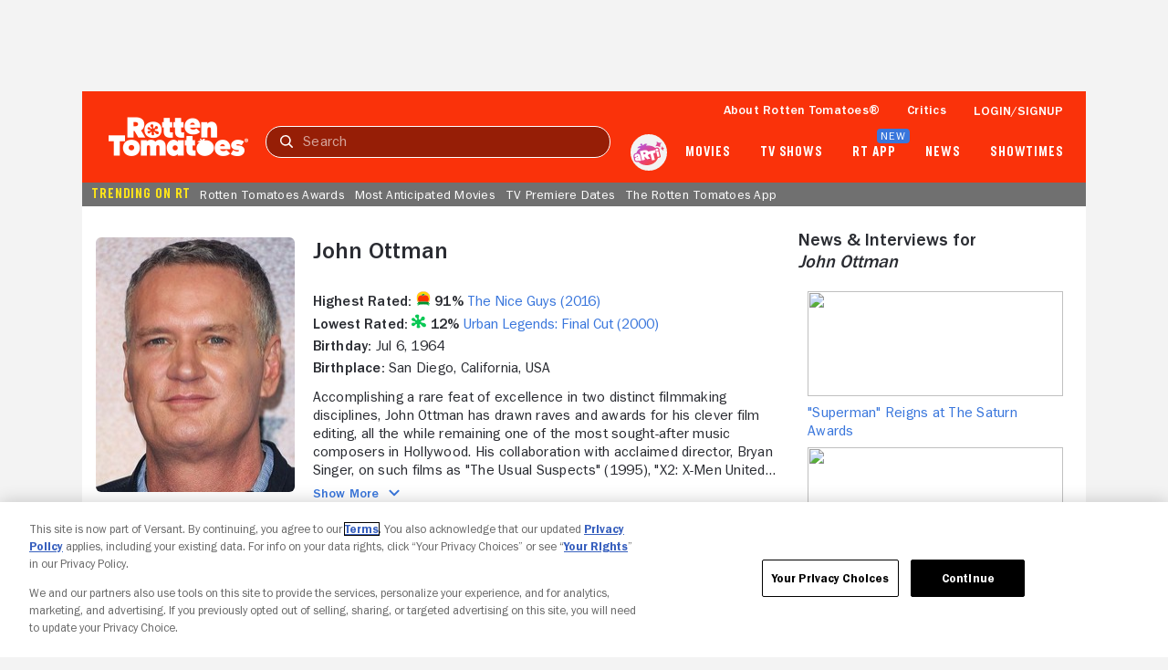

--- FILE ---
content_type: application/javascript; charset=UTF-8
request_url: https://www.rottentomatoes.com/assets/pizza-pie/javascripts/bundles/roma/rt-common.js?single
body_size: 978
content:
(function(a){var d=document,w=window,u="/rt-common.js?seed=AMBeL-ebAQAAtG-69NfPr3cfJx_IlTYbuuLLEDmct259b7a8aybPdjeoAj3L&HgdtNmCjYr--z=q",v="ETVBdpHmD",i="db66d787a686660a5403e6c5528db5ea",l="";if(d.readyState==="complete")return;var s=d.currentScript;addEventListener(v,function f(e){e.stopImmediatePropagation();removeEventListener(v,f,!0);e.detail.init("Ax6kN-ebAQAAyrT-7M4XqhvG4kYH6ULeplazC0j5kC85k2BA__1vhNNXxx6mAQOIVETDFKyTwH9eCOfvosJeCA==","RIsPQWNVa6l205tZy37OFpgnTxSLdqz9kJKrX1YHMoEAih=mc_w84G-fuBbeCjUvD",[],[1190315008,1442461563,1471394782,934398335,191164446,1670732422,875140841,2032528568],document.currentScript&&document.currentScript.nonce||"fJ//lPc/yJrIif3PyqgYwcE4",document.currentScript&&document.currentScript.nonce||"fJ//lPc/yJrIif3PyqgYwcE4",[],a,(s||{})&&(s||{}).src||null)},!0);var o=s&&s.nonce?s.nonce:"";try{s&&s.parentNode.removeChild(s)}catch(e){}{if(d.readyState!=="complete"){var p="<script";p+=' nonce="'+o+'"';d.write(p+' src="'+u+'" id="'+i+'"></scr'+"ipt>")}}}(typeof arguments==="undefined"?void 0:arguments))

--- FILE ---
content_type: application/javascript; charset=UTF-8
request_url: https://www.rottentomatoes.com/rt-common.js?seed=AMBeL-ebAQAAtG-69NfPr3cfJx_IlTYbuuLLEDmct259b7a8aybPdjeoAj3L&HgdtNmCjYr--z=q
body_size: 180934
content:
(function b(Y,r,u,j){var AT={},AV={};var Ao=ReferenceError,AI=TypeError,AQ=Object,Ae=RegExp,AD=Number,As=String,AF=Array,Al=AQ.bind,Ab=AQ.call,AN=Ab.bind(Al,Ab),f=AQ.apply,AG=AN(f),M=[].push,p=[].pop,V=[].slice,P=[].splice,t=[].join,n=[].map,z=AN(M),h=AN(V),y=AN(t),d=AN(n),T={}.hasOwnProperty,v=AN(T),W=JSON.stringify,U=AQ.getOwnPropertyDescriptor,AX=AQ.defineProperty,AA=As.fromCharCode,K=Math.min,Am=Math.floor,AR=AQ.create,G="".indexOf,E="".charAt,S=AN(G),AB=AN(E),Ah=typeof Uint8Array==="function"?Uint8Array:AF;var O=[Ao,AI,AQ,Ae,AD,As,AF,Al,Ab,f,M,p,V,P,t,n,T,W,U,AX,AA,K,Am,AR,G,E,Ah];var Z=["\uD83D\uDC4B","interactive","rOkfuTn\x2FjOL6melWlKRYqX+D0wLB4jFj71mA1aCNVA","9hauB4ZHCk52dh2zL3Dsd4RkK\x2FBOXJOOLot2bVF0jQ","Unv6WtEefgo","IAyPbdM","M9Qlw2vdhN+267NMncxM","hTihTpA","YgauQdFr","2i2IQfNzDQMLBxem","\u2615","\uD83C\uDF7C","Qr4d7y3Mx\x2F\x2FliuA+ubU","cl\x2FOMeY","+sFnkw+qwKTZxL40","EPw","aJs","input","Ya8Mq07rwA","T8d+lwWD4Yufug","^(?:[\\0-\\t\\x0B\\f\\x0E-\\u2027\\u202A-\\uD7FF\\uE000-\\uFFFF]|[\\uD800-\\uDBFF][\\uDC00-\\uDFFF]|[\\uD800-\\uDBFF](?![\\uDC00-\\uDFFF])|(?:[^\\uD800-\\uDBFF]|^)[\\uDC00-\\uDFFF])$","Proxy","VtUT","create","jto6xiz66g","p3DKLrcHWk5cBHrAZlv\x2FBKUQ","N6YBtjXCwfu9vLA","Dcozxn\x2FZn9Oz9IB8g8VbiBWwoifK","C\x2FFKlRms7Yk","R2nhVcwJUgEIKlD6Zz+0B9w9f6wgFdzWctsfIg0q23NrHAx4TpghyCjrJgAsGQ","1ck","DOMContentLoaded","toString","sin","gwm6UOBvFQQ3Dwa8","8L0l7End","rFu8H85V","split","f54D9A","all","ZGS2E+ZIZ2wQYAC4SzufJr0beZw\x2FCf+2PbUZZiZ53XFcCXpXXLtf4g","pGy6KpIeJXRXfAw","9LhXszes+78","ZkjSIfU0RAk7Cw","JGXfc7ZGHWI4Bji2Jzvke\x2FkoUA","Oz2Gcut8CHU","mrkIpW6S0g","TJ9awm2yx6T\x2FyaILsNo","+e9Kh3yIovXO98Z38g","zutEixKV0bq1kw","DMFEmEGYzqeNmoRL","Zac83CznxNLs","7370","XetOvDG5q5aJ1KF0l7E87nqK0E6G","stownwrD8w","FA+JK7YrTWpnEgGbGjjaIZZKVpcBJN+rNw","qxr8NQ","I7Uuwh71xsjXu4JQrNhs2Beh6ynNsxJE3G+jyMjCTpg","PDObMPlpY111FjqW","d3q9UpZxCBNO","k17mH5dfHRgFQQ","Po1Iqjqotw","3Kwg8AHei\x2FQ","cGXsEu8x","I\x2F5H92WQzL4","ilayW9RUU0crNUKQGVPACZk7Zu1VYJ60Qu15e01\x2F9mI","hrgE62Xk","HfFVrwCR97Grjg","children","Oboty1jChcg","WopW9z2p+qHFxcFWvPd4","e6x0mw","eluXe+B9U3Y4FWa5WjGTM\x2FlSWtM","xLkvkAjR","FzvOPqoGbkAbZimZJRKtfP9YUQ","0CCtW9Y","ms8K\x2FgzR","D8AUrGOhnL2L3M8","5mLmB9o7OgE0YAbZQlCAQMJ1SOMjKtKMYbJsdg","qkbRJ8YHdxACAw","nh70T5ARZAFpOE8","jmTAIbMxJVASVjL6EHe\x2FYPgGU9E","5\x2Fxc6Cygqg","hsJBvxCC9q63nbI","MyHDSNQoTQ","Awb0Gog4SmgOaC6BDiGhXOJUQJJfWJK0c6Q","NYQyyRX9xvSF+s0","Wd5Rv3PJ2vyygg","50LhBooRBA","readyState","8DW3BNVw","py2UcoF6PQ1eSXKHeCXibrdUGK53Qac","UNDEFINED","qa98n0GNmc60\x2Fps","setPrototypeOf","form","empty","DmLOILsBYwY","oWTtDuQNbyUJPA","jwmLefhRKjsYTySeAi2uYfs","bCg","geIm10+Zx\x2FWmpN0","TGaMU5ktLQ","floor","GYYxxEbXh\x2FrV\x2FZR6wsV40gKiszfP6RgJjDngpoenMKip99rJi26dBZRE5abxxYiyCO72uNGnNrp9F6ScfGV+zf\x2F2AFkJ6RcLIhUGlC6kiJz0QQSou1R3963wNig","u2SSfPp4YlALA2i5KnPJI78fT+55Sb6ifttIW2Vv4Ws","SCe5UJ8DBgwZXUDcRg","O9pA4AWuhsza0tVY6d5DlA","SfU","ehHIZ\x2FQiQAlHSQ","open","wdklpwr4utvHrg","crypto","WK4C9g","\u202EowVnbZyiQ\u202D","N9s6hSvA","from-page-runscript","6\x2FBjkxSUjbyp8w","navigator","fscTpWvYtw","TsxZ82aI2L3pyQ","suwykh+OsuLO4oEi","EE\x2F7GZUN","pQrcLuhfQyV7QGqqXTzVMOsuHZpwd6I","Io1SvEzWxqT42PUB2YU","KlXuEsQ","hfZvyCuM6\x2FKm4894haR+9jifrV3miz90tHmahd39dqyGnw","fAvAJv02SjxcRg","action","GLcu2jT+jO7V6cgvwNh50xH3pR7Z9AYKwDc","UmK5Q8ZIcWohCUKee16RKQ","UIQjx17WgtDX\x2FpdTn8ZhwAClrGvA4BpAxjfY942OAaKxsL6vim2DGZVByK\x2Fqwan0XumxucnlcdVqY\x2Fm+HGQ3o\x2FH5I1wd9hUTakVjr2Kjnc+kBVGvq1Jv2uiPW0L3+gZeXsAa2N5enjS5H1iNtqPMVoZcIaHIxYe7M7bFBnA1REc1EWriBjnVVSKGdg","6ijIaLQ","D+pcqyaJ1d\x2FAlf4","5+Yw7zLl7OWA0Okl1g","GFqu","body","jS8","nM8inA","mEj1BJdeMCEPUA","String","ing","OKxBmUmfnY72qZ9frdMXnReh+2jz+EwU","AiWUbJ9eEVc","M7ke+mPrv+3qw7tos+pc7CGDmlbm3SAgrgbFhaW2J5eX2LK4t1C+JKh89cTX+pnSZNHZhvSbDq1CKYuODURd+57fNGEgyyguATcXgxGap\x2FSFfTqLmmhP58\x2FWCTmMlH43eNcn5aQv3G\x2FWY3SSlov3d\x2Fx8So\x2FVo\x2FafP9+edB8TU3oILFeCEQToPlDyD8\x2FxyzAy5+gsAS4hQnsjg7gKvYP6h0Px8bY6oa3txyXNayv77\x2FW5oILms0s3Ad5AC9UwrZbH6Jyx7s0qG92SOsRMofKncBoHVt8ujcFJWiIe42dXJoQTnXMaPjpwIxTGIQi5BNQUjOYaCcziOuNy3hRuo240U7jufYwAibJnN0zltQBP4h1Rzvoy8YTTKzKC13V0voNJ19\[base64]\x2FbcZHOBtGLbAjx3ZJ1DaPQnNeKhnFEQ9HLgWKISuktTH63UlKoeczWgs9ewx93rvJyGVT\x2FTDRDudyQMs6vttp9MHGeUTpwkH3xKQuCGm4p4\x2FBZNxiNZSdaPb26p7YWQtix1zPNTr2ImxAtHgIsdwWxQGtERD43U\x2FAUovVs+xoUEEoaq40ivoK\x2FolF3jQ20fW2yCWqqlRlsgojSfw1p\x2Fq6ur\x2FDw5vdgPQlWTbvDVqncK9m7t5poxRGPSEPp5p1BomHwy4cJSdp\x2F7VNS+IDUhg5abLSkcQrSNMvJVt2ShvV9B30saG9Tl\[base64]\x2FjpwDtLcJamnzLn9g957fJwJI2qdGs0iKXCwOdORH\x2FkokTiT7YoKJubJmvCknz3ojNRPELHKYI+A0BYYKXzAfHlv03LEQLtaVVzrc9H3V4qXkiY5E8aMIB5g+7c6GTKrraRepiw+gpEmt+LVQuU8PXf0BCnER5prb364tXEOjbA8eEZc8myafp8aZDo2KDjeVUESHi5RRlwk1b8Te5ZbPdVs0xhPInCyCJGEZf\x2F9A8Yh\x2FDCRDGdyfW7DoLj+LUhFKBSnq1NnX85kOHOVXGfITM0oZtz6Lxxrat3TfVfGHxXhYDDXJzlVq5kWEn9HHg5UYbZJ5zp9pw3UNoqb0WhqrRe5aDjbiwsJnt3wsRy2zQJM3dKeFCsJb9a\x2FfpTQoEvze28DhAryWX\x2F0l8jTsIGQFE9h4Jhc3F6gcACgrXGopYL9sn5JcqXif6JD4oitzkcEAd\x2Fuah\x2Fc+H\x2FMP5B5Ynt3sUAb1A1eKNb+X5Snyp3v\x2FsGwSvI6raqtY7YpizwSRjpMHaR0Zn88+kks4OmhpQ55F\x2FpG15\x2FmaYY645w\x2FGvV9Om0MQ3Abxq42273zXrtsF14fktpyWd1h6reZHDvGuRChSK281bhrf7eLxyIPl94\x2FqPkox9EcMxrkB4enPKv7z1XTYp3vqL3uFMqInM27y1Myn43YGGrVkMiHuPQOW\x2FTZ+G51TLZuYyokHDc5lZPhsJq8FtKJ27p9\x2FQPQJ44CgY3JGTUDIZzb3xiljXqZU9nZ\x2F7kvFnXgiqzXc9Lyrol3JNV5C2uT6p92DFK5CF\x2FU\x2FfG8yVBAyYxog9qgRZOtoozy8TtATs1y3mkTSbus4upXlckKfIyY\x2Fxmux8ocp1gBtqpyu8F8vgS4SuEYoU5K+41e1VgzNfUc9LUYRrXct5nNbzeQ53+O7BTm6LlcfO7Vh3SPv5VR6V4SSJ2DRllgGrZkM5ySn9iToCpAvIEPZW1Frvj0LoX5WsFI+x9j3ExgTiJGWqHjQpVV\x2FXB3QP+\x2Fff5Md8BLqwm1r7XjenqfUmlWTCIy5TpMXS0SGtAaqVkihS3rQ9N+C81dpBOn2L33G2aJoLg64FsxXi511isGv3FcvKyQV84NFwIL4RD4ddKZPcbI5dorVU+TeLWbgNJ65lNEklRVbww+St6bUWbwQxQU5eveCDWsTxNBG48Y4Re9q1khuxg3WoX\x2FR\x2FW9q2K9cJmaAGGtj7Ar7TdpUUMtHyMVBYp+nNXIzzLqVBoaijZTnN9L2v7yl93YNe48eMvTBzsodtkzOZGkqcxiMrdIeE+d1ORRiJ0sPb1BKsXDRlxP3lne51MZuAXEP+95\x2FjWjzQjw+ICMtTcbQxfMltcryHwXT8W+mqKGZVDJ6gWO1mHdf5JitKQ8\x2F5utza4yEYtyb+YZ5nl9EnpucTR4tzpfSJgbmp6XI91SWpqP5+S42YKWjRzpXEl2s04RQ\x2FI0hKp4yMwQU5QWNxrjEjqJcVtM5tavBxBHOa\x2FKDtU0AyNqKfJurKbkF3gd4gxYzaja5vWW41sBZ8ysCCItJj946FmpHs4TjSbS5TNXjLFdXwcSfjtfgOvZw5Wcx+AHIOYHFP5FYB8zgrBl89vb\x2FrfzrCvrsrwGbDu9UjvQ\x2FT1H8VioMBs\x2F4kVkxuUYWPOqlm2Hn5HoKy78ghWF8xrIjuA1TCIb61EGBa0cHnwBvBbzP4SddBByW7MwdRe\x2FjZf6TW2TLt9x1SJ9VpjXh2\x2F+4eM7OtJuKubFsIyv4w03WEDckHpaIHxqO2ALF9fNQ+Hm+09M70+j5fjODmqleZK5Az0LoCyvxEQovO72JfKALmsAj9GEaKQcpOwc1A7ZHN\x2FkYniSnKsfZcgef\x2FclLd4uANGA+XL7fR0d7Jke+ipVfhm+6N2o\x2F+0eFrSrN42WOLvKe5HofxBG9xNpJj\x2FbQ0yBP+kKHW3HK\x2FukUgeWFh3mTpeEslUnR3RhKAQ99BISwvqEod5v0qfMcvUhRcbKI6XAqac+QhNcCvBFYKUbE0erhNEww5XzSVpeZCPkutjMonGFRDn9sXZSNztUQqTLpNTC9YfHf\x2Fx1sKyn3bNA1OxukXiHURd5xFsU","Node","C\x2FRzwVGpi46Q4ckd9oMwkw","c1o","Uint8Array","bubbles","ceil","Z9031Arhsv\x2Fbm8NBm4o8hA","slice","sopB","gFI","jW0","Aia9StdtPXVFXV\x2FfFkk","indexOf","megWqn77","djOkefVIAnxda2OuRgm3GA","hKoCrTe\x2F39j3hooI","KdRQoTOu2w","Edg","i3mZXMRpDz4ENwa4Exa+E9E","qADFOes8","sfRGpTq36bmsnQ","2KwPjSn9pdXq9A","Object","o+ND6WG45LLwsbVV\x2FqtavmSn","mZgTmnvk2f3+8YYaxQ","6FP3EYg0U0dIKkbwSW7BGaQ2LeA4FNyBAsx4Ww","aX\x2FUApsGAhceGASgAln9S5kmF8U","AzyRRLwIfWRZaUE","\uD83D\uDDFA\uFE0F","D7AmzxDsgv3f4g","8yXRM64LPyY","xReyVNFRXko","3Te7S+dVFE4R","KXbTaeUDeD8lCT\x2FTVDHbLvEN","QvUummn49deD1og","CustomEvent","AQvpScY0eg8AdQ2EFm26TYk","hpQ","MpYS8y7PvPDy2uwlmuJd6CGHg175kCQgpw7E2K2nIu\x2FVhY7nv16LaflSu9TS94rpYeePmOOGBqAU","m8InghvIzc6MuA","\uD83E\uDE94","removeEventListener","jspXqjSv","diS7FcNhMXptb3y3TSHHMOgJQ+EvCb38M9wvHn5i+Q","XpddsSunrqjps+NdsrkI4j3e","ZU6adpswM1AaLQ","Kkj9E541fjYdGSamcyGKNw","k+QNsVv45aaasfU","Pb4+kn\x2FjvrrihKcu2+g8vg","kBGmV\x2FBOQlVDdQE","HGvhQtoLXSAEPF39bTKwJtAmXbwgE9HB","onload","VJYpixrwtcaT3JEwucdgiQ","BlobURLs are not yet supported","G2ulToFtEQ85YRjbQg8","QfQD\x2Fl7nt+eHwJRsu\x2FFopya4jxfqyhFSvBT3","enctype","F32wWc5CcUwyFUqpak3kGOs","apply","VLNWpTWCmIrC7ZBMx846zEfz","H2yYfaRUKV5y","ULkOqW3i\x2F\x2Frqjr8YqfxU9S+K3QXX02Uo\x2Fl7LibKs","d0LoHbIaERMJIg","GP58","I8QTuGc","enumerable","2BubZOd+bX9v","innerText","lGGAcJQeCg","BgbfK6YxCA","XMLHttpRequest","8bkZtGnhu7nh7vs\x2F7K5B53KZzkCzlSFxoxOpmLX+dMDRxa2S+Vu1IKo\x2F5A","RUCiBZJGfU8YMBb0Z1b0FM8zdKkoFZ\x2FPXr1wPlYV1X8wNVxLVOhJ","x5t7kgW+38ahwJEsm5kO+Ez7+D3nzTEQ3wGn0Mr9G8Q","RegExp","sVfXN6dyKTA4","jbALtG6Uyf753vFi+qcioyztiRy0nm82hQ","1d4eed1d9ac36ae3","charset","H5kg1VHp26Hg4JIs","8J4M5X3\x2F6\x2FvhjLps77sVoX2byh+xm3xt+xL49q+mdMQ","fGeaMIw","J0OoVdB0DC1Tb23FSGLlEw","kyXmQJQATBhyIH\x2FpH0o","TypeError","YneuWvxVY1c","Ircy0XU","46MaqHuK3e\x2F7","E\x2FEC8y6XuumFjL1n","FtxcqC67h7WU26c","document","parse","qiQ","v1X0QMxK","0eJtgAD0zMzA7IpC3NV4qA","h13QM\x2F9MSA","6x75UJ84K2VpKXirPTWJYLQ5","ZKRQ+h+5trzLrKxjtQ","gRv2Lv4oKjtWTSjoGmSgKqAWTN9fT\x2FfgQpxDDQ","CFD1B4oCEDs\x2FchrWDw","+9I60g3v","querySelector","cMEV4mH5x8eRhPI13vU9mG7A+guw","method","Xg7BeOI","k0DWBMsXWyobIwzIfhLdCtx4d+sDe9\x2FyRuBoPQ","JGjVM70Hdmhnc0LLanrUXpAKPsMDet73","HOwrnHjCjaKr6d5r46I5oHLG8xzD","wBXDfdApXA4Sci2K","mMhP+06GwYO7n9pn2IMc","VCyzetdQ","lH75HNQ0Mh49","G4FQqT695MTWhORWqfI","F7IW4WjYqaHpy+petuNb9zaJzFbG5SghnzGg1bPFOc+H+7mP\x2FSzVOMwRz+rAup3HeNXc86+DFZ0LAOe6Jkl5k9HPKX8n","qgXGPOohFjM","oO4\x2FjQaC","IifmDYcSJBBYRBL0NgY","File","createElement","filter","gEX6BYkBDjs4aAXAJAuHX8Yw","QiSHUJZlMUFiXw","xEX1AYA8JzA2dQ","HaEmxwrzmevH+d8s6g","vuh7qhj0pPmRsYs","8dtEvGE","5DaAa6YVXWk","l2Y","ifEb6jDJmPk","MJc0x0zwgKLP+Mw","lRHtFc8LMhBU","ygz+H9U2Vh5qMUaALk\x2FFA5UxKPxUOIWUP+V1bxsXlnA+KCJGCv0GiknUVGZjYmo\x2FxA","decodeURIComponent","7BGoTooZRAZHKQ","F\x2FNYoRyUw4evtqwN","KthA8TSijsw","aVr8SJ8GOjMiKhO+XQ","jE+8VdhrSg","MbZN5kOm9IOX+Iw","\uD83C\uDFF4\uDB40\uDC67\uDB40\uDC62\uDB40\uDC65\uDB40\uDC6E\uDB40\uDC67\uDB40\uDC7F","CdBjkQyg0cL0vtNo2dRVkQa+r2WsiGwTkFj62c36","RqkC+w","8YU","location","v4Yf803Tuw","G\x2FRO7j6d","zPF60FGNl5aIr8QkwY9oi1a2pXyqoFxDig","LYYm1Q7rwdL9\x2FMsSr85z","3QCySsJxQgt9cBu1","21HkLMQQMxU1TCHQ","OYwjykLRy9E","21","cxLDXul8VgYz","+KUQokT90PjF1ftUsQ","+nbfWrgvYzMLCSY","+DHLZg","7nCieLYSDmo+Cw","+HytT4sn","KW2RPqFtI2hRPUI","zGrZL6Y","B0riSdc","uBHpRoEMGh1kDjPcPmHnJ5kOVsVmB6bPH5cORTdstxIRUDU","jbYnnFHu++\x2FuiaA","elvKB\x2FURMk5RZA","click","Fm22SMhYaVATA1iVbEXmDswgapgGA8DVZO0sakBO","ppY","\uD83D\uDC79","Ms1ZpTe6uIy+7v8x","tSXPPuMXWDwOSyiye3rbf+EW","\uD83D\uDE0E","0nY","Vh\x2F8Q4geBSE7CQ","9","uCy5fvJE","Image","setTimeout","oWD8EK4nSQkOKjfZLFfiSg","Hj\x2FANOoKdRMqbQ","f64pzUjVxv7T8Nh70Kcq","O\x2FcKshP9hg","Ys5Ypimq5bCimKc","vxK1Qw","tpxgmD6h3M72zoQkl7EIxy3+4xA","Va0cqkL33Ojkmg","Uint32Array","mhKKJot0WU5nGWzVBz3J","hogs0U\x2Fo","fybRduQzTRobfQ","Math","TextDecoder","CSS","EmyIO7tUCH9nD3H5URHCO\x2FQQRQ","klvLLLMYejE+HQ","fhzVefE7Qw","MdF7kAO5+oGLppogwg","pJRfoTGNpoTd3JB8ooYw0STvvEc","cF6QefZ2A2A7WT\x2FuQ2WWJe5QHdUyPrXwLA","stringify","86hZ5Vmf4byo+rM60\x2F483xA","l4Z+vRus3uqQ","WAa1FeVeZzosLwWqFDuxdLYFJ9sWXuu1Sq94BkEfgFgLXyYdA\x2FtY9zWbcxYMEUVTohNR","CEE","SWH5XMEGTxkuIhn0SgDnH+AvbrI0PMPb","b3z\x2FFYsRfxZ2","TKcZxTiK","pIsjzVjZ6P78pg","KZQ\x2F2Ej20YyGo4Ihgg","ZmTMZrg0NT01EnfRYT\x2FScuBBC8wCEODiM8QT","^https?:\\\x2F\\\x2F","glrh","mPcNqR7ahsba","74BWvymfvA","MAepFJMwME5cKg","MM1l","dH7lW+BMYwEFZwq6a1azQeE8eQ","4Rw","__proto__","aE\x2FkGdUYQR8WMFQ","iLQxxV7InMvJqJI","rDbiBdo","Event","IiuMZ8VvKAA","6Y0S+2aLv\x2FL5xw","A+lVgHeLg6if649r+w","443","vBSQcaxNTHdCFnCvOCz9O\x2F8ZAtxEYfrwEMROFCAp9Edfd1o5PdkatzfndVElLVBhvFYINXJA","FVmYLvppKTZn","iDU","evY30kzQtg","EusY1WKT","sort","dm2Le7xZC2N1EmzpNSOEPa9ORI9jKrz0MoFJXHU0pkFZcmI","b5RA4Hm4yoHexbgDudlH7g","spNYsyqvjIrdx7xElbBx2yCR","\uD83E\uDD9A","aw2GfctHDWBrQVOh","9Yt+0FSM8IKw\x2FpcgzcEixQ\x2FVt2+mjkgAjhHrt9v2Pw","\uD83D\uDD01","gmngXoUuc2ovXnw","sQnVeQ","VknqG9c9NhIXLBKEIRC6T9Q\x2FY6ALaoXLQr5wKEQB2nAkdgdIHf5e2QCbVDgvCGM4zXQuNVVg9xnm","wQq0Xsdt","Vb0WtDE","49ML\x2FX\x2FL\x2FNODk\x2FwzsA","vqMK83TOo+3gzvE7","W2izUMBNX2wQ","Rz+BZ8E","VqkG7XHchZ2ehowpkKcghVb+8Cc","pi3xFM0pbRMgfQ","Uugzn0ONuA","7F2RZLdeLkYZVjHiYC4","a\x2FwV6j6IqA","ezakevlMfTdNPnXcJ1HNPbpqSdYf","9iL1SNpDdCkSM1nv","Infinity","y8U87w","HgKsA5ID","bW7oGPk5RAcoKwfIag27Id90aaQV","JSON","u2ntHeM5ZhIvGib4EjQ","bZ8Q4WzZte6gzcZOrbVW9g","X7ctxWDgot7E+eo","H2r5X5k3NDcRUG7QZw","iterator","Qs0CiwfIrA","RbdMnwGXmd2ItNc","v4Vw3BA","KZV+mUu6wLY","U8pZqTu9ye7yoMpI5dI","N2y4W8JRCFMHczbQBA","tfZA\x2F1m4","replace","(?:)","efoh3UI","Ifl0kAmB1YeAqZ9JmcRg1Qzk6iPJ\x2FDcR+3nWrZiMRPXtow","isFinite","VAw","v3T+LMEsMwQ8RQPGTkiEXw","8\x2FFyn1Pk4tmRoJk","Option","ClDbaeUzYyEY","jW7Xe7YyLwkFXyjqCCmzdg","window","fDP2RJkZQBhkPnXsBULFHg","P3\x2FWJKo9fBIocgn1","FdFKqT2hwaSvxOdxle4m","TGTfd5QyTgMUU3LFdBSPRIUvD\x2F8XO52FBIgtIWJP0xQ4IEAqdtZq0x3JEiM","ogmxC4l0N1UBBwSpI17kDNoiZflDE7O9B+g","50yrHc5QO0sjS2ON","nBicSY9RAFdRfVaCIkmzS5o6ObBFO56bG64qd0MZnkh2IjRAB\x2FVl0VbwAH8y","\uD83C\uDFF3","n79miSiDtYPJxIBstpMyzxD6sQ","5o5wkU\x2Ffpg","message","uHHIJKh8FDo6eXCuN13MdLhi","TQ60HsAmUUtWak\x2F9WAmdF4VePKg+K9yCK6dgUQYNyC1kZTk","LWfHNb8Zf1xvcn3UeE7uSg","TelfohWS3MPBnuli98x\x2FnyOX","JgeOdu9LKHR+Q228","aPtxnBWm","F+plywiD0oOwg51ftNgv6wTouwnR1kUd2w","Chrome","INsJ\x2FmDSsLyC07MI8b0w73HfiBKGvW1yxGPkkdjde4jUrfrd4zI","arguments","EPQesRu6h9DJ","oVqeY65jbWJsXzC1","y+k4m03ZrMip64M0wI0","44N9kAGs6OuY+qA","npEf\x2FQ","65B7hxfAzo+3qck","rCb6Vw","ztF50xaTzomEpJom1I0ujlLn\x2FjmkvU9XznTluZmQQOP4usfQ2T+YDNINm7aitv2gFrG\x2F4t38bsAwTaO0cTM9iL+9VA5Xq1oSblNhol\[base64]\x2FZd\x2FVK6MN\x2FabmCBoddu3Qbw0NFM8uOEeh17cEVCxKBkGUvl31+v5pBkei3XlbxpVgY2vYgubqPCYi4vSxjF2c8iFN3uAlc\x2FRsqux\x2Fb+blivxL7NP3MWuzOsJ9nmiDX1hKLo0zXTEqGhfKMhy9AeB6U93h+el0beFQ8sETrfAQD3qsIqQ4Ddnvlb8fdY2\x2FmnHF3II3C4b4MC8Si7wYruBbJ8\x2F9VTP6RYqkfz5I002OAvQLWnAnPhdFqNfxtYAD3SBSqc5vY\x2Fu39P\x2FSC2FRMBUmjaNJa185K39fxdJVN4+9uvJ15G1n3pavFLNUHeg2\x2FF\x2F2qaaS3UDTXuLRdd9Sw7\x2FbU4lQhI6Srsl7sZYxNOR6aDCPICqy65ro6sG1L8JZXfDSKLAdsyLzjUqLLw74OQlz6KE8U\x2Fw+ZR2TwJjBNxpU5Qni+SkMjSNnV1d54LaqciV+pO9Tm\x2FmIRQGYJEmXEIFhrKFpCOp5x0M8bm2k1Tjl+2flPy77l\x2FmsA7X6VGRTHNQ3K+GsIuO+8DCQent2P8ZjM180+VTQyNM6nOdu0RbbJmPcMqnf6IXm3jrdrihuUsvI1LaMKkC40ldqK6movBdrBA1DjaJfgMqTn4poPbxNDGjUN\x2F6W63ObDrnO3KckMSk3pQ4HdKG7VjqBzJ6\x2F5t5JQGYO8baoON8B41Rud6hl6MViiPblIMbDKfa4viUVIxZUaIzK\x2FgNmJkqFzfxDCg0VGqYpCNaSL3ZoDDNvsyOY2TdKyKiVVnZwzB2ti\x2FrMRgkxbY9cEtMR06UoeEMv16BJK3d\x2F8frmPEe7ctn03XGqrZXbJwuTyVY4BX6BL3NmuezmHPb5UEd1I016aOTdZ0XsNjQxKROSIfPAuPFyNjKs1EoA\x2F7WGeNEmckUJpf3h+ckJ7TF3UiAvHH\x2FrB83hirUfhJ6HsiSu8Wk3bq\x2Fljwdc7RQWXWxYOkuzyVnEmq8M1xiDuLhBQEMEinj9EfAuKEez43cET1E1V9Q1DRjKaXxbqV41BNrptK199azOas5hpBqzmM0+ohxL0m5ud0\x2F83n9JsdO1Wibzcffa3UnDJ5n3EnjWEntgK5yNrKJRvbwMivKuHg4cFdHnSAn1rXfNO6Ub5w+\x2FjfOnsYlP6JX\x2F17\x2FI982ZAQre6l+KiAGBqtXe66EH3Fx0xRYMknPobLUwkMK77PdyMQUq3bi1sYg\x2FCrq63gLhQeMAyeYdzBnZ9mFvrsnr36Ri7IJjpoApqMGut6zAKkyWxsL2j9vx2COBUvPYJphF+88aHOnbZebA+K1OCt6JSmA5FJ0jXM8JXB8fpeO8pnM+6wUdvf5K+rpGSZt7+LZVLnQiyREFgc60YEzhFfsh5ZFtsMQRJFe4f+\x2FA02xDxh72Ky0sW9bJIGI7L9JNcd4FninFkwLnJNWaAY2KlR9b3gE2B7xSK4R923ubZAsU3wPgLr2H1\x2FcJ0B2x97LpW9jkEZAxMJv4wnqSalZD6BOrLtnyozDs97it0rjyGy\x2F6XsQ+z3K9oorXY7MCsHz9T2J42ap\x2FJZU4\x2FcTFZCm+2g4eD+tnUq9PWAnYXkzNjpMxpj4bpAoSUuwfx0BuZDiXtAJ4WCTCa5vHVihZjfsY1UlKOUXG5kFIRfeg6F8Xw+KMtJbQCCotFUc92lclK36UUfYZgg+XEEDUrIyC9NkWTpEERNsg72RsbgS2w9EJJgR\x2F0jsvL0XywCTgvgLqWw6jqesswJa8OIDMbJnlSBn5Tp8hiBIca+WLUfIw+wTXX\x2FyChKYZW2uC0ASb9S1RXqATrmdsB7HlR06CSnytC7BA0nn1yKsjMijfQMn+cDilMSTVkxRNfvEIHkclAhZHSZVzeXQZsVcQFrlaHgSYgZ9jOChmL5DFmyP1\x2FtlfJh0Cbf\x2FhLUhnqBw03kVZlyRF\x2FlnQW\[base64]\x2FgEKj2jLRF6TEs+7qtd2JcoOWnamKU1cWuk33s1MeflUpZFZ7RI1w7djLZ\x2Fvc0jvlMX6VsQGBmkWj49MTstN44O6FdlMOm7WOqDZ7n2jg89OasGr2DU85lrSYm73JGA1jcz1CEsu88k15iJ+ct+rdUcxh9xOSQaOrKKKeXQSJi\x2FaLy1ImMXoMZiwJDzVv5Zd3sF+wlXZDa3XcOg7qb346LbJ7F1XP\x2FaIMw4YEEPTWaOk5jc+KL9StF1DMtYpnB6RWKkU9244Vc4QwOopNL3yQhbOCWsC70V3s7uWlJLca4gVR8Wm\x2FynrhwMNvfP6KpPAq4nqsVO74k1VuQ+pfXWaijnOHUytUeV0aN92KnZEVNN+f7cWum4n60m4EltB3MobNdt8GDDFfl9s0xEZUyqySEb0SEPHlLScnkCZtV6aRRgAxvHXsBAXtJYdYyVZAx+lfURLTxCHbxj7wHE\x2FnyVAZaddm\x2FKjUfDn3C9q848gDYQgJRlGbjyV+bhwbIY9v8zABopGKcoqkp\x2Fp+4sVICkiG7NAWnk9Nh8p3\x2F4Qrz1IhE9zuctXt2YyAbYPHy0M5dE+KBgNVq2Ss3HJSglA1IRqn08ZVs02Q8UDPt946YRShDjRC2OeL5ZdVY0lBO8Ud5NAMOPeHvp\x2Fx4z12HRlTYSYujjHkZX1qYTbZGW2rNNkOmCLYSLLk","cMl6ixir6s3N","0oU\x2F4xesk973","tMMuhVaU76nK8g","\u3297\uFE0F","cEL+XcU6f31aZUrHeQmrEQ","djXVbv0NCw","\uD83D\uDEB5\u200D","Ios","YKhgxF6M9Q","7j7Id7csPHdoA2E","AVnca6gocCglSnvPd3G9IA","vmLHLrcO","UGXGIZIdbEMFDTWf","GWqzEJlpMFRLOUHXOBP4D84pZL5MRprCRvk","mepjyVOb2ICapA","Ha4d6HzylPPenrQtybl4siONiRWatX87yQ","OELQf9EDV1lcTEnXJA3N","ABD6R4g","8FX5dtFUJzBHUH0","close","byteLength","left","zTKsO7to","xeN4kxmVzpmQ","file","jkuCcfpdVlcK","gsgfpybppf2E","awafNrs1RnA","Jeg91wXMxcXe\x2FA","getPrototypeOf","G0E","HOdvl2a81b2bgw","+QuLbcFGGnc","writable","xfo0jyXB5L+\x2FoKM5i7Im","P3f0UooIHgEMYlHjSQGJH9N1PeQqKA","TIEPiR4","DZQo3BDq89Lmst8M","\uD83D\uDC68\u200D\uD83D\uDE80","siqff+99cH16USn4MGrrcPdCFN1gCOnlPLFfSyZ2oEJU","97Y6im0","data","HRuTZvopOnc","KxesG+J6GVV5dA+nVhuFB5cPLtFoOczK","put","submit","4wWMLcBMEzFNGQyTcA","substring","miOIcv1rdWZkRGjRaD2XJvtJS5kxAOD6KYxvHzoinxY","min","YgDqTbAlMg","gGXtVpB6PwMSZkU","q32FM51v","O07rCNpMBhIOPB4","k3rWfuYfY31y","\uD83D\uDD16","kaQX5FPFpuX+wQ","event","1UOyQphgJUxtMEDMHwS8","di2ebPFdLD8nAzSAMS6ALPdXUp9oKb2ya6wPcnxAomxwV1gGU4Fv7SuaWAYFHwxn6l9JKglIjwSTxHdw64f2","MQfxBJZmFDc","join","object","pWreKac7ZTQrT2zONG3MfKcFSYRvSbz2OIdiEDUs5QsPTnFLdcZq9z6tMRdBbB5Eu1FSBWkNjzLb5EocvJ3XbQkb3L75E\x2F\x2F0l\x2FfADJwA","ZlnHPdcbZw84","2wOaMdtYLCclPi2oQQ","XPdxxVmqibylzw","PIkoyVvZ19vrqN4EyMVQjRE","22rmGYUaWxoYMA3QAFz5TQ","bind","tagName","xSqNTfIY","cZ51wHeEpIvP4cUDsoMn0Qo","oaZQ+T+yuIahr4xv","ZFw","72KDf\x2Fs7UWA","Pf97kA","JY4U1Xzu1frK","hnHWKr89eQw","lastIndexOf","onreadystatechange","wZkukx38uZ6cv6UvrsVvyUo","TJBZtU\x2Fdxr4","\x2FzHuAsg+UjI","T8Ju21GZ","NM1RnXvJ9+O\x2FlQ","IMUX5nmhzQ","dmiIb+dhYE8ac0mxeA4","appendChild","un7dM8FdRG9dLi0","HrMA50XLqq3fzc5ItftM\x2FxKlxFnE+is","waZH0Em\x2F3A","C6kD+ULU7qXbkrAX","l30","etp\x2FjiqWweyhsw","4nGbMIJlAg","error","x\x2F8d8Gfj2OK55KUd3\x2F1Do3SewyC\x2F\x2Fmpt0FeZww","RLRriA","hOM60iX1mA","YO5U+DW3vQ","rT\x2FNeJ0","kTCYbPFYF01uTDQ","4hTYdNcQTAwQZjuIZw","st0\x2FmA\x2Fb4MfY9IQ\x2FooRug1W4t2Xp3AAVjiXxp8j4TvI","+e0Zr2\x2Fp7vSB6tAo0J0Xznf+qT2E+UMs4Xbmq8OFUg","uOUSuyPo9J8","i1TuQ9IwdQ1fflvlYACoQoNmJ7o6UfX1RLZgOn8","cnjMN\x2FYZFw","9p4\x2F0k7\x2FtYOz9pc4ibIL\x2FEs","VwuXadBCTlMkSD+nKg","bOhc7y2iq5iB3eBe8agThnA","XFm9TaF1c0gbKgrmTUSlEZ8","6Ff7BJg+D151exm5S0rABZQ8Y7Y1HOvTQw","sch6nkfrsPWu","D3atU8dZb18OCGKte1zoCNE6","2E3qCg","LN2","textContent","123","0jX\x2FD54FOy9JXRzHMgnERYYjEu8","PaIQ9TPH3dPylPsktA","FALSE","XQnmQ58CSH5lJ3TUTh6AWY4iNw","LoZs3FyXs6XNrA","detachEvent","KHPnQMAWTA0bPAvwVhT4GsExbKoxJN3EXKJ6PE8I2WEuL15UXawNjkiCTTA1JG8zhGk","zxnkHd8xCS4mPQaDZjE","HBKNJdJyLQBE","jOYA","nxn7R9YoJBwed0c","+bg6lljGiIHL4NlPw4kpmQ20t2KgrAob","Shabf+ZuOmhvRn+yciqPOuIDGdYFU+X0G5ImXV4rpxlMBh4QcA","1G\x2FUauQMT39sTmPTXD6bMKxLF4YAfdnFaZo","Gl7qXZICdA","detail","unshift","R4EmxDL2xvTT28gbqfJz3xT7pXY","\x2F9Vglgu07a\x2F04qUXvQ","2zKBN\x2FZ0Y2c","DwblQYcLSmZeInbcTQU","oWmNZOtrbHgUCn2kNnvgJ6ZGANBEHaP2DpQwP2Vi2QM","NkHfaZIfXERdTlLNIwzNXI8","f89EvGeJy62khaQ","TknYI7M8JC4nOjicKUrQdrw","SVDuW68MEhcObEr8TA","Qn\x2FudeQ4dj4G","oEXXKacpfSUaNy7\x2F","0WvaP6MbZ1pBEWfWamDoCbMcMdoFMdOnPg","0lGqaP9bIA5tDC0","\uD800\uDFFF","K2mqAcpMGwJeSxg","9L5F4iCxqf7JhQ","SyHMaeYqUyA4","df8RpGjios6S\x2FtI","a6UAvz7SvMrln4wH","1Zl6uBG0+eOF","xj2Sc\x2FJ3QGBrTjn0","558U","toLowerCase","[xX][nN]--","qFuuZw","OffscreenCanvas","2G3TKoMNZmwWDik","true","pZI4mhqKms7bnA","wfBTrRulvbA","isArray","RinfCYQkVEdUdlY","\x2FMFsjUekkrY","KEz9FLI2VmAsNzc","q07lDcQ2Ai4","vO1121LTtIiR0Ptt","LnT8Q9FJKiwUVHLiYw","x4I7nVjnmNPO6Is81oYZmACTqHX7p0td8G6tiMKSW62ppuXGkUOODowChbPskK77J+rz9NC\x2Fa\x2F4mEQ","oow","d2fQbP8OSHF4VnzZQyCD","6ZAR\x2FGnN","\uD83D\uDCCA","9uIixgCtt9Czr55Dp8Ar","unescape","tQiiZqFzPWk","xutOu3o","T\x2FgrnEmesZo","push","cLFvxReQ3p3mtcp5mtpMnx6to2HGrAdYrGW65MTBC7Oy96XBlGjBXIVd+af15qrqQe71ub\x2FtIJ99AOrlPWlv0\x2FLwQxk","1SzRe+0zSC0vRziYRmyNYbFMDcAPLeSjJ5ZEEH5OjFcZDQ","Q7F5x3I","yza4X7F4HUlXfko","N5QA8DbOudrw2f4K2\x2FtY9ybSgAbx1yct\x2FAvV1rmCDJQ","9h67Vg","4xebe+Vke356TXzDew+IKONGQIE+","s1O5","mS8","miaUaLNfaFdnQGvxKHfFcLcSFME","wmA","RMlxmyuJnb+btA","+pUm8xu\x2FndroyPYtru065jI","TRUE","xnak","1gyhQ89dTkJF","T33JP\x2FM","SrgtpTc","7Z4g1kbdp624qaYEtg","WH65T5F7BlEpfQfHQw+URMVlb6w","IJh7zyGasZL0mA","BK1hwVXb\x2FbCaoMFw","ReferenceError","createEvent","PFb6FQ","mALwEds4KhVWcVaGBQPiQYg+Jb9RScWKD6grIE4Dz3tlA1kfDvAq2F\x2FLXjV2Wz5ImGU9XQlklEuwy3o","NctIozmxiIK9\x2FfA","DKQQ5RXA7eb0\x2FOkhmPFP5Snck1c","S9oM9Sf97Oo","5DnMNLAseit9HESkcS0","capture","p2s","EDfHJqoCdGxVeiCXNxGrc7hRX7NTfa+1daUOYHQ","any","0","initCustomEvent","g0m5TQ","dz\x2F6XJ4WBxNtdQA","4MpBqgiN4cGQ","96pt30jf","kyOLY\x2FlzdmBX","wUSBc\x2FlXNSJMG23WdnDrNKEVEcADMfr3Of1dNy4Z9j4bTQxUCsI9qECCAEFGdBY5s0FX","lm62R4dPL1Nn","frameElement","LRQ","XyCNcw","url","IZF2","lkS+D79yDWBzOg","UiikTck","ros","RPhMjHHI4LuSpIlE","ujzOL+UGFCtoT2i4PjPXYvsbF8xuOPq0Op1ZATUw919dcnBgO84fsjb+cUMPdkV\x2Fq04ZJi0fpnLAtgQ","\uD83C\uDF0C","Promise","DtBAsmmCi7uUy6Fl9+Ax5g","K2bfZ\x2Fx1HgMxSEnUSnWR","jeUhxFjX9t6Opsw","Jv8D4WI","54xd7Qio+MQ","FFjjMtl8Ag","2iiKetxHNxBLUFvVI3f6VA","viusQOZYT0NPTAXyClP5","ayaGP+NmMXVbbnGNRD\x2FBBucOdOo9NaD6Kw","\x2FsYRzC2IhfSLhr0","nflZsy+A","j4p23wybj7TzjI5Tiw","E","5bYA9HHOsqXf1vAnloQCug","5j7y","BFb6Gco","characterSet","OftxiBA","CkfoRZp4JA","d4lT73a4j6+2zuoW2OkN7y7U0A","assign","gUmiDMRd","SK0X9WTUqw","Du0XqQjxidPdqddatrBTsmiZ1Q","querySelectorAll","JlPBcOt8Ej4pbFLTRWGUctoV","dQ+\x2FE\x2FxSZFs","66l6\x2FQH\x2FkPav9YlHiQ","forEach","pow","5gSSDqN+OQ","N4xr9zmPq6DJqKZK","ta0YqG325s3wjqQJtedGwjWH+hnE3yY","value","clear","31m4WMdTe3siQw","6QDKY\x2F8\x2FQDtYTyK6GV\x2FBZKxGCIM","Float32Array","Int8Array","PfdjoFmo\x2FpSvmrJ\x2F7a5kv2Lc9V6w3w","yvNj1BGK2Zaa6N9q","+6BH+w","QE0","T9taqC+N7g","XQeLfP15JnN3R1G+WTuBJvYW","\uD83D\uDCD4","GkasCthNWgw","nOpdtCCrr5OtmQ","tt9C+nv0v7A","RrxmhkeR","zr0awjPP1crK+NobgsBP+To","57wmnQGd0\x2FX1iL8MhK5EtBk","X4g53FLhlp+BlJQ7gJcwinbr6i\x2FykjgG2Rw","scZc73+4\x2Fqa1ivxd66I0i1G34gu+hEha71G4u5u7UOTnlpvw3wM","Safari","Z+Hp9k3NDmtCbfvAjIblZnZX5nDSwfFWDqTX","9rVjxhbB68znvLk","call","wkS\x2FW9VfGE4\x2FZR3fDk\x2FfGZ5uZql+MJuce\x2FtZIg4Ix3onY3w1VewG2RPdGz5HHzZsky9tNx51","G6IEy2Xt1u4","d+Jy3ySPyso","j\x2FdCph6M8rG7k6o","80","kG+MabsFBH0vGzz6OGiJa6pPQcIsLPCEEQ","L5pi4iukqLXcr6dJvPBgtDq17mfItBk","uyCZZqIYFA","b3H0FoYXexoFfUrKIEe3UcF1ZPB4XIE","zSSgA5dEMUxZRQ","H0fHAA","5Q7\x2FD7kjdzBAG1yNbg","QUbkFpAhWycdIE2OWBGtGuc","OHfxafswfiEOBmTBZzip","O6YD7WT5ionZhL8","oJkuhXjP4MvLv78","L6JF9Eyx","tCnXLL4wKy0","\x2Fi6Ea\x2F9zIhI3dgqjEw","ow6rUtZlGQ","dqI+x1KBkMnZ58wRwIM\x2Fjg","BjyfZO9LfU53KFGZeWDKLw","8vgeiCKkug","Blb6BocMFDsIQSncGwijW8QuZfsleNGY","kynYa8Y0TScuQTWUemGdfaxWAOEKJOuuGpBFDGU","36EsyFHZjd\x2FY8cgO1YonnEbl7WSCqlEGnHWH+MTNQezqpJughWKMFppOx\[base64]","EJ0NuGHBp+P9+w","5LNBtziT8uuM\x2FLEHtoY642HR2SbJ+isg8zSU9\x2Fk","IVyOL78pE0R+RQ","bACIPu5yJWVX","number","0PhK6yXSlA","2aIr2Ez\x2F0JW6hcd3qP180QjW8Vi17A","QUWuEtACaDVdYg4","+FHhTt1ZORVR","L2XpAIQSTggWcEH2","documentElement","mUWbYJU","T4EZ6XqN\x2FYb93+1B","pMZqlRajurq5k6o","6hi\x2FAIFRC1xC","FLUpyFTdkdqT051HjtY","SubmitEvent","93qyVcB0SA","{\\s*\\[\\s*native\\s+code\\s*]\\s*}\\s*$","TlCUMqIjEkho","abs","R\x2Fg","gV\x2F7KMJo","zGvkEa8cQRYQLjXaDVP8U5NjfZ9be5bZRQ","ny+3XrR3Gm9OX0e1Y1n9","HFHXOrY6OCEpHyKCKk\x2FUbw","c1WacqVZWGd3SQ","hidden","IQ\x2FKNLlxQA","8VeHcuV5f3Ur","1mP6R5IvTRw8FwM","G7cD\x2FFH11fXj+6hY","HULFNaV9dBUsEiznJ0g","QWXROqEfXjZrDRw","boolean","LPR5nQSM2IqNpJ1QkMht2AL06yHM8QNAyTrWr4OJXPq9\x2Fs70y2ObRIpch7T13LvwGKD3vNmyfq5LbcSCOBguju35JA","89hOunCVyra5maUrzg","yMtS9z+E","EA6DYvVmIn92Q0+2Rg","mCuZcvlRDnoGE13yT2\x2FEPYcY","l1o","jl\x2FYO+MKXhEkDSqtUjWFEqJRZtcgWA","prototype","rh2sXfhiMXwhLSWrLg","done","Blob","XpUDqjjro\x2Fs","AOU","afAs2mrc\x2Fg","JXfzHYQ0UA","tg7fO7U\x2FCittSyLoBizUZqsFBtF7aOalKIhFAmUj5kFDbXQwLtAL4jHndVtfZxVnok4BMzNCu2veswcVuILYfRBfs6Hg","PJFY\x2Fge7jIn0n\x2FJdpd961Fjphmva6xha","eLtx0E6L7Zbh9YIkku5q3xc","J0jlV+AXVw","addEventListener","3iqdbv9gdg","+dou2THsgOY","getOwnPropertyNames","XRihXQ","EKQYwFaP","a7FhwxiK","\x2FJ5+","\uD83E\uDEDC\u200D","IuIDqw\x2Fqgf3ojfVmtLw","uoVQvB2\x2Fj64","mBLQUuwkTyF4SA","Int32Array","encodeURIComponent","ZgXUOr0idzpwbTiS","J4Em3E\x2F8lA","w020R8pDE0RrbgHCAlXDBMp6cKRuJow","sa5K8jM","8qQ230fFo8Tp+J5e+ccA0VSn8CuLoVEJ8S6K","uy7NJZgYKztd","0M0U","YtlYpjajxg","3AOSPM1REQ5L","tUaxDq5UNU9oNVDaBhnpAsALeLc","RnuFZ+0","\uD83D\uDC5E","s\x2FJ3yVqT3YS+ioR60Zlv","wpgO8H31ke7h2fg","oTOQYtJOCh4cAx6NDiqy","EeBugliokImX6vAN9Jg9ng","UIspzQXz0tvE5NAOp996yQHpoGXEqkoIgDT245fUCPbgtYGPmzaXEYtTl\x2Fno2qzoDvLh\x2FYejNtoy","mj6DWt9aXFE","WWPoUdgDewMeEEH8UgyBBc8v","Symbol","unc","LF72","huthhgyb0bqUrLVF","H0C2DdVXVFgta06UVwE","OLcV6nY","U7Eaq3bapuvnxPBAtMte6DKHhlnU+yclhjKl0fnGIIWY4raBu2becsIe1fTC8JXCZ9HSuaicDINBCOjwP1N2mtLDKnAp1UN\x2FJV8U2j+ajfSkRymjjkxq0eHWCgjd1wxZIvYR","ts1rx0a5w4O+nMN68qkltVyk\x2Fg","y3PuOp03GGd7UxC6Yzc","psRF7AuYyuyFxA","OeQtjVeux6butQ","ipduhQaKxLz6t88D2w","xnnmFag","n1nsDJwOAw4JIlqLQxmYBIMxZq4bYJ2rROM5JEsZ2A","ySLoXsw","goAR9G7h\x2FA","\x2FZV1","wv1743G69KuEluVJ","PCH2D4VedA","iYEHu3jvovun0a4","constructor","Fr5Zuw2JnITH6qxHwdE11Q","uIsR8QGKoe8","reduce","VDnFdfotWwE","href","configurable","TaoN2V3f2sTG2g","tVjxC4ciPnZ0ZQ","b1H7DpgUBxE","JPsPo3rmu7aK0qUnqvxoq2bM2BbbyD4vw0mhmb3wcMLf0MeC6laQaKhqpIS\x2Fqp7A","q0+nOtF3alUFCg","+vJ9tAi267K3i5hv","console","lXPbNZIRd3kgHxOccymYKfdzBZkeJvb+","complete","1vU21VLa8vWEttsB+dQen0vl2T6FgQ9H","OPR","jAejVNtgFFVRdUbxDFDkR5kweac2BJaPNYFWLkJ8jy4vfwYrCt1E1WmkZFh0QCRN12djElcupi\x2Fq91lAlKzLIC15nNueb+4","3i+PZfpLJyMqPw","pxz6Cs0oCBc2LQOQZB7XHYAlOv4Ya5mVfbY","I+BG\x2FSiMrYKizetf9ZUYpFLQhFmNunE","FfhJuiyCt4eJw75ji7c","MPxGviI","zLVXkTyz8A","description","tPJCrju76L29ndcy67YN","LUfaZfYYRyI","6J4R8TnQ","n715hQuSvaT7","cos","KYIT53TlyuvFh\x2F03","mS2+Q4prDW9kbEyvbGXpSpNx","QVX4TNsZSQsFb0LMURjpA807caY8bd3DVrl2OEMPxA","mOFtjhKWyoSB","QcEEpEP6oozb1+xa0Y1Jjkzzyyz7m11etlGI7Kzja+i7","tHz+W4UWCh8rbALOOw","rPdHhQuS9s0","parentNode","LkaXbvpqTG0lKG4","jHjSPYgCVVdUSnfBV2Y","nodeName","UnjZML0XZk86FA","y+xTrAGy6No","pgyrT9ZeeF1tOBDVKhnUFYUtOet7G8zLKPt4PVoQz3NrQnRDAeUw0BjLAC4","iqhPrR2J+eDS","vf0","\u26CE","YbNSpxKzvLnRxbI","KQfQK5cqCQ","XECSVA","NIQl+zrzsfPowuhyofgN6GqkiBLnhDk","sO9qzU6a","svg","AA7kXIQJWURVLWf\x2F","getOwnPropertyDescriptor","parseInt","pRT2ALkCDzFvGzvFDQ","string","Function","VlCSMrdVFH5gCXj9GTjYMv4RTpNkZQ","YtUVt0vn1fiz17Mb\x2FokfiRe47COKu1wd","vfphnh6JmZg","IlzqEYAFdmxjfUXbc3fceA","documentMode","sQSdc9BSNU4","IdRXoic","ICWtCvVbcGljelL\x2FMHvtMPNF","kUedYLgOXGUsFjmh","f3bkIegsIg46AymuZQ","\uD83D\uDC3B\u200D\u2744\uFE0F","WaMq2FXa8dvPq5JJ1Q","GXXMfqRiBzkxDDip","\uD83E\uDD58","\x2FscP7yX7wuXiyrozjbAatSXY","DNQOrkjP1cg","BHXCZaEuMzYmQnPUZTCYOeNGEckaDuvmLZUEXGk","IOB2z0Gw2Pq1nsA","rT6NeOxiBHYTBnfnQmrkKbIbCcsVaunoQoQLA3l3\x2FQ4MIQkicA","\x2Fqo62kvjnsHX\x2FdIe6YspkU2Xr2KS","ccAY6l3\x2FwPCtvf8SxetDsWeP","2Qv3","tONrlheU6A","width","vliaJolXEnh\x2FLWf5","nf1lyALOhtuTqddTltg","A+pYvjWx0f6T3+wgnfYt8WuA2VrT+yto","1AW7W8I","VHrQRqQgdEU","Ra8LuFHlpe7ixex8qv9a+BSahF7E","fOkQ7SvE1vz31KU7pL4Sqj7Pi1\x2F8qHpn7keLgLf0dg","AfAEtU\x2Fp0\x2FWk8LkK+IkIgwK+","BxSPavEeYHJnUG\x2FaLDSnY6JvGYkPEeuz","\uD83D\uDC69\u200D\uD83D\uDC69\u200D\uD83D\uDC67","RJg44C3vrN7C89NltPAa\x2FneyhA","QvQ2","ue1EpiSM9af0hrMc+fYRvXuXjg","PUvjP8Vz","ps8","\x2F7dA6TmzuOrxgf4utLQx\x2FzK2hhXLhA","s\x2F8tnhnQktKq5MQz150KxA","X3U","NIcu3BL+t8fE7tZGstM","agSrQP99UWRVSA","oD+NaK5aQE11B2WuOjo","Vocz2U7xk8We58hymtRp1xb\x2F7SCmlR0CuQ","uqA+h2HHj7ngrJV60vIlrWLOzzm31W0utmQ","niGuSvJfaUtKPQg","PsUm3AyS7OmLtA","oAayeeZ9andj","GPpy\x2FG6J8rLa","97oHrjTJn\x2Fm93L8C","Tdh1oHG+oYum1LE","6t5PqWaa55ie","58FonR+PmIaHqYw","ygv1","UKdc","biClRO0","pPwtgz7J","nGvJHvhO","M8xyjiesyw","70","I5IZ8GCi9vvekPt+\x2FO91vD+dxw","mGnlFL8NVxckJT3XCk4","Date","UeB9rWKSy7yWv7pJ+5J2gFTl","sjSBJ\x2FNhIGho","uB8","27kc7VP\x2F7MHo2ONP6Zg","status","lUGDLspxUQ","c9YH8zHRgOb5qPFyuasA","1Poy2krhkA","oiH5XuccZztSaUykUzs","3Z1N4nW\x2F1JPb074FrtRR","PNFkgTe6m4uXlpU","JHDaPKgyIgYwaw8","bVzcLJET","set","+6A220fOjf7F9sgU0g","xs1R8AiG0suM0cFfq4JQ0wen","fQOPeP58LjRsWG2y","fromCharCode","catch","94My+APVj8s","R0jcI6EIaFw7QmjUaWc","haAPrD++3PuzpqsO","\u202EXYHIJlFzJ\u202D","N48L","round","\uD83E\uDDF6","HVHVJrQ2XBBmLj+w","RangeError","height","Fl74G\x2FU","0u89zF3u5syTu5BR","RU7jBOo3TjUSLQ","KaN3lHXk\x2FZva\x2FNAB97djikCOoD3R1x8","0tF1kxw","3rhZ9XifzL+xyLMp","function","9IRtnQXb","ssks3wE","dH6L","1ws","lwfUKfkpGTUzAG3\x2FTGA","MIxRt3Kci6f\x2Fzfcho5lP7imFmQXg","3Q2OR8BgQCt0EkzHF2j7C4de","fYp091u19ISa9Z0Csew","self","QstPuw6T+eHTs6gq","gDXWMrEzKSxVVir2dnmacfxJFQ","3a8O9n\x2FZ","9Kt502Kp9Yuk2pYBwtE0","rN1fsFWR0Zg","4ja8drho","pop","length","now","5xuHavkVTA","dXk","MfVnmgO+1J2Lu4tU","K0v+ZQ","indexedDB","6\uFE0F\u20E3","top","XWjbKIYMew","7FisX+1SQF8","aZQW1Q","\uD83E\uDDED","uD29","cb1I\x2FHKhr5o","BC6fMKQ4Fw","4CObdftIEVhRdk3YDFnlTpso","fireEvent","defineProperty","J0jEO6M6JTo\x2FPw","aIg51kzTjYfi+toLr6AgmUQ","Pr1OpzA","^[\\x20-\\x7E]$","eUnROMAMaA0tDCDOPiWBIfkQXeAkBOPyPsg","R+pg1B+mlJ0","ojLoa8pMeSdUcXCceQbOKN90P8Bv","OKlN8xy6jK7oguBdkN960kX\x2Fh2vH8AI","Ru11hCW30pCJkYk90A","Qn66DYVILFg4KVrqVTE","\uD83D\uDEB5","IZ5rlR6LnaPi9IxYxqsfzUD1","1Sq+TohwB2ROZ0C0aE71U4gpOflFbpGOFvd4KQU8u2YkeFpJCvRTiR+KbDp6ShI5lCBsPl4n+Dbyii9c","vnjmGY0SWw8JDB7UHg","0N4","^http(s)?:\\\x2F\\\x2F","\x2FVzQdPo0QzYtCXH\x2FTR+hNvcNWg","RdlctyG5qqum6f02ruFD+yTmnkTgwiwq","Reflect","19hVsTSiog","CDCmHJoTVXR\x2FFQ","UPBl3V8","Z7AiiljVgML4088O\x2FJk","9\x2FxatHGH5vm0geVh1qoHtHrL\x2FhKozS1L3m7Zj+3nLYfSzOPr4gX6YA","filename","yyauXdNgHwxBYw","gyWwd7hiJW90W262DXeibw","67QctnP2q+zhweRRpPNL6ySVm1XomShf2FuM3vb2DMWZ3pv8qkH\x2Fab1j0dWH","O+Ue+nT+ue+exLx1v\x2FlhqT+Nngrx0zhAqRz4jriLdoWF3OzT7Av\x2FY+599A","TDvRdaY5Ohkh","match","\uD83D\uDC70\u200D","F+gFvULyzfiEz6cH9A","sN48yEXv\x2FeLrhvokug","+g+2WspwLl9WWWc","\x2F9Y","7DnVNrYTS0cwGQ","charAt","P4gN7zrNvuDkzg","kbUjyVH7t+j2zfF0q+M","lek4gUrBgcaoow","-2\u202EowVnbZyiQ\u202D","6eIl1kPB+d2Btcke9t1rkEe68S+Wk1RZ2HO\x2F+drVF6qz0p\x2FH1G\x2FxE80XjqGy","Q685307WjQ","M3+kEJBQE1UtNFfITDCyFNEucfth","which","BQqefvAWZFNpUlzI","Co9tgzK5iw","\x2Fv0n01Xdjak","Mbh3xlWg5Zw","ABCDEFGHIJKLMNOPQRSTUVWXYZabcdefghijklmnopqrstuvwxyz0123456789-_=","u7EkwkfyoIWS2oAnn70","Op5frC+1pYyZ4LVp+JMwyw","Bphvm0T8vYbJ6M1Xjp1wmVm6pGmYzBYrpQLGnqqvaMDC7e\x2FzukiaLalh7tyQ6drgNNGG","X1\x2FCKqMuNDQ","ZPxLvwKK4uU","D7IA53P5\x2Fg","start","8Lk6wnLyl\x2FTa1Mpnkg","4j\x2FxVcwbbjBp","pF7gGZdLPBQHRkk","xdda82XqqpK12Q","gKEb9Ci17A","6tpugAu8\x2Fozh9YkRoZgjzEr8\x2FzvjiRcQuw","tDaXZa4","3HC2EulZEHc3YU8","Lt5RpECT","IZQSxA","IMNinRKb3A","JMEt0Aq54O+MrogP","zCfacOY4QylsQ2reViSKYbtBFoUbZfjufoJRAXcwiUARHG8","24Ym9we40NPo2ew","some","Rpki2FDq25HEoowjiNFizwinrCn91BQf4A","Mdg","viaRAg","\uD83E\uDDAA","1NAqkFLFzsW39tooxpgZzkrksyWe7lgc8nXrutSUSfHttdrW","eiaiUMg","HJEd8mzOkeWJvO1kwuxTrz4","EgySPd1UFyY","7he0VMN3NA","firstChild","8LZNqSet6rzNl+8t\x2FL0t626amFu5gXoviQmr0Ov8No\x2FVm47HpR7zMfgnx4fA6Q","VF\x2FtA4U5VyEHEzA","2mqVYKEa","attachEvent","^[xX][nN]--","ciabZPBmY3g","4yCDfepEFGwY","pPhVpjmY","YFu2AOdGf2oQZxC0Tw","1+891Vne1NKPtM4C7g","voJ6hRim2vKrwA","zMd6tDU","pS\x2F3aQ","eeBErnKekA","7KMrwgXwqMbnyfMwxepZ9yec","u1aiU4UrPEIiJRvdIECwRYRq","4yGFQw","MSU","yqpS6ju1+szznt0","I48K\x2Fifag+L6yfV4iupT4XyYmwP3nTw9sxXE0LLnMMbTiam05EqlPOEh7cqO45nfIMb+jeGQDthZOYyZAFoC6bvOKmss2z0k","map","9JEj\x2FEjRtw","63yHS9Z6CxgAJBOnFgmnC9RwdQ","\uD83E\uDD59","s3HAJbU","target","6JgR9B7RiQ","8DuZbfJj","\uD83C\uDFD6","VM0z1Go","0d0imTrJstuGsp4wv\x2F94jmC56mzzigA","mFD4F5k1TlRiaEM","9OxZvRu7+Ja1le0SvQ","QD7Weacgam16Aw","2u4H+mft9\x2FOl2boL7eQ","application\x2Fx-www-form-urlencoded","qPU+hAfNtPqgptZH2q8knFI","EYsy1Vn62YA","KYg2013xxPrL4MBAhNlj","wjyzW9lsGhNkcxqrNg","KcNdmD2lpbw","0c1O+w6l","6EjLbO5kQRYxRSqLb2+bdvEB","NMElnBzRvOT\x2Fsdt7","H+lBrx2b\x2FfKSnKw85a0ZtHLaqQmKtg","Error","xMxzgFiFo5M","Array","global","Float64Array","\uD83C\uDF1E","b\x2F8EthDqm9zFvcRXvrk","y89TuijJu5mmmYIL5g","every","R7QHwg","JBuiBpdDYwQLNg","Po4y2HH4hLnx9PRHjNM","pyzwHfwvIw4e","cVmwSdgoOQ","wpY+kRGPnMrXiPFmpJB\x2FhA","9Z4BtVfqsOs","7uga+zHSsvqO1aJkyqsh53PTwBiFn3Ix2wGRi+j1cZPaxsai\x2FBX3ZKkA9JKbu8+VbK\x2FO1qfKQ6kdZNGDBw","1yr0XowLRQZ9LlHiAUHXBIU2OPpdN5zAN\x2F4hf19akCgpbEtdQ7sTgxLFX3prT3Vm23V0IB1w41q0xixhteXrWnVqlYLaMd6Z4YWtYJQxCwpqlNpkevzjSnNmrpwx","BtB\x2FiQQ","LcFDvyiVs\x2Fc","HmSs","lotwmk+\x2Fq5uWhMJH0sBl7EO2\x2FCOd","5NdxwQuQuLOpvJULyr8v2i2G\x2FxCw","x0qjErpBEW9m","ZCezCe9qOhFv","dispatchEvent","ybwV+37n\x2FNY","UIEvent","URL","dArxFZsRVgBxK1ORQAGRV9AgKOcwftXSNbUXbEBGiTRpLTJ7G6JIl12TVXAJUWk1y2UjQFZ7sGefpAVW\x2FZGn","v8QmgEPUita7r\x2Fh8","tXP6IacTOmldfSyLeQCRLe8oC4ldDMmof5xXGjMp\x2FWxBNnxgMMQsrnPMQl9KZHZj7gU","J1v6V49pM1sWKTWRDQTiUcI","9yH4UA","BNMV4GTo78fVu+8UqsJgkA","wmWQOPg","KKAkxRj5isbE7NoTrNRr3hextWjPphIVkTjm\x2Fp2MEuu4o4ybj26AG9NKz+flzLfkH+X3qd+1IdZqBqK8OHgmzKDqCE4TsB8cNwU48Hj0z4bw","jctvyiiEuLe9vpA8zqIy+D+F6wSvlCdv82XGvYunT+HBlOnHziGHOuoi8tjAj5GadYud29bDX\x2F4EV5LcZg","setAttribute","log","4ORb+C6nva+O2\x2Fdc","pAa7EvR0O11lXEOWZg3zE9A9dNcSGQ","51vsHw","Hel$&?6%){mZ+#@\uD83D\uDC7A","DYpR+QGror7J","jMVQ","MHTbZ603bCN6DXKhdiA","sQuIb7pSPGRn","7pw3yGfJiMPM4K851qEjgAmMjg","b1TqEZkQFRwpdwzMCw+VQd81de0kZMuDcqlSTgEbpg","Gqoeon7Y5Ov6naYNuslX4DyZ1hbR4Cl5k30","IxHgWJUVFS4nAjzYHXf\x2FLw","DtYB9DiJk\x2Feml7B9j\x2FsD","9oFmhRH9vA","4oYRuyrRv9XE97dG","p7MItlzg6unokZkLuula8Ds","XdJ30A\x2Fj1JaZoohs0sBY2UqX5T+29wYYuCP6yYKWUqn+97GHx0+DCsBH0vnvwKq9Zqu58Jf6I7ZnUdOvdyF3xsm\x2FVg","kuFqzkTQzJU","s3D+GLkAWwYdOC\x2FLBk33RYNy","G9BzmDafi9TF","concat","Nm3cOqwvW1leS2nmTw","5fMFoDXll864gK8Kn9RPpHiZxXXYpigm","mlSlFepKFXU","+Db2RckKcT5UaQOEEmr3","cjTrGpodDQ","symbol","6yi7DI93OX94Zg","EagpyETb3crQ8YtPnNtpx0DkpGrCv0NJkSD5+5XaDfLy9I6BjneXHIZdgf3t","cbk\x2Fx1D8mvrJ5t9pg8R33Sei6i6ugR9AjA","\x2FWjxXsJVcxQRZCuqaEavVeQoeqR2Wa\x2FZBL5g","6vIboDvj2PPxm7wHmrxWu22Aj13W\x2Fjp\x2Fug","removeChild","sYI6lAWYvM7artJrtINkiQ3qu2i5m1IUxWCrvw","vwiMbr4","ekeRfOZ\x2FYl09CmOmPkTrJA","OZtB8VWx2aXl1\x2Foa5pQc9w","\x2F4B8oim2k\x2Faik\x2FY","PvgYpXHr9qON0qp+6P1lrWHNyUmb3Cx1gw","Uq8b5Fveob2NtLY","head","closed","wxT3Ac85SCl4JFiaJ3PMGYglOulu","zdQHvhb7gtfeq\x2FVUrYBynQ","xyXXAtMPTR5uMVuAMUOMB4stObV6d4vJJOI8Z0UIjnc6MSVMAv9q1xy6","MxatI8RANWJRTyOmfSusK6ghAOpS","UZsvnEPA4+T0xLMjuu0IoDmC","Ym7wDYQrVjYC","xSk","8PR9nGc","F\x2F1K7i6vrbux","TextEncoder","eOgJrHn968eR78Ix9YUL2kv8","9aRApxCQ3p7\x2Fr\x2FIe0JY","VDSuT9l\x2FME1hZnbJK2TcbA","3SSeMvxr","1","multipart\x2Fform-data","pxTJcokdAR5lFXTN","vDmvX\x2FN4EzxgblfgCkXzS7wWf+8","+8BVvAGE4A","\x2F6c","LZku","([0-9]{1,3}(\\.[0-9]{1,3}){3}|[a-f0-9]{1,4}(:[a-f0-9]{1,4}){7})","get","zP9Y9GG87g","Rg68E4YUdEQdCSmzIRvd","Yqce8WbcnM4","onerror","undefined","G4tHmVWVr5XloQ","nodeType","U40pjG7C\x2FvH7+NZ6iOR0vnnDrULpxy8puQ","RpMj","lmrGbq44","name","YX28Et1cE18pOxm7XhyL","gkjtFcsTHTMeMAQ","rOVb+Q","YUH\x2FRaMwZ2w\x2FGwfAJg","charCodeAt","Fge\x2FVdN\x2FMVVbe1E","Document","Element","WeakSet","pLc","\x2FhWXNehhIHZtbnqmZjPaKOgYRco6E6D7KNwpBXp\x2F7kNSCjYSNts4pSCzf1MNJEwcqxMNHTMBxHPOsAEA8ZaRLUpPlOo","MlT7CbA3XCACNlo","X6g53mvvhY8","H0HcPKdXNCAkEgyEfnfvNu0mUdw","BYZfqnk","Intl","performance","K8BBpjyporq7nr9z","className","host|srflx|prflx|relay","ZV+tTIZlBU05YhXTfRyWUMRkd68yKMWGbLYmPF9CxiRtdXwEWLtzmAepSWps","5BbTe+4kRwMdbCWJ","+bUrwAvx49PnpA","L5YzwnPMjNrN8pxtjtBz3guzvHr57QRS3A","ABP0T4Y","src","Ebg+yj\x2FYvOPU\x2FN0lts9wzgGwqXLU","qjrbapYrGit7PmE","ArrayBuffer","E0f9UJAe","oWPlDw","type","getItem","TO1zhiib1w","X7cC4j7I8MP7","Ytxt3hU","GYAE6UnS","5+RugAOzz9KK","Hac4zBPgru7M4NJTqg","hasOwnProperty","jeNigxuOwJKT","SZorzk7uifLE4oZAl8k","iframe","TJR\x2F3lCirIOc88I","Seo",""];var N=AR(null);var AZ=[[[3,58],[2,55],[6,0],[1,139],[7,89],[3,200],[3,27],[4,127],[9,167],[5,2],[3,57],[2,184],[1,197],[9,72],[4,177],[2,220],[6,16],[5,169],[1,151],[3,186],[6,36],[3,161],[0,120],[5,104],[7,44],[7,136],[3,190],[7,7],[1,49],[7,141],[2,180],[5,25],[1,93],[3,201],[4,189],[8,20],[7,181],[9,168],[9,132],[8,150],[1,56],[2,98],[8,97],[9,212],[6,194],[1,215],[7,135],[2,129],[7,46],[0,223],[7,37],[9,26],[8,53],[4,13],[2,1],[7,196],[0,222],[2,48],[9,18],[0,76],[3,199],[9,205],[4,172],[5,198],[2,146],[7,122],[0,229],[3,90],[9,109],[0,219],[1,73],[6,6],[4,152],[3,130],[1,38],[0,63],[6,195],[8,133],[6,192],[5,110],[7,50],[2,39],[1,81],[7,77],[1,218],[7,124],[3,182],[3,8],[6,208],[6,175],[7,202],[3,119],[7,191],[0,99],[0,149],[1,32],[1,112],[9,54],[4,207],[7,221],[0,111],[0,153],[7,142],[3,145],[2,121],[4,226],[8,183],[9,227],[6,35],[1,123],[2,187],[5,173],[9,23],[3,5],[4,165],[9,10],[1,106],[1,166],[4,159],[2,118],[0,83],[0,87],[8,209],[8,66],[4,131],[0,134],[1,137],[9,68],[8,11],[0,40],[0,34],[4,4],[2,204],[8,30],[6,52],[1,103],[4,105],[2,88],[2,85],[8,3],[6,107],[3,188],[4,193],[0,43],[8,71],[0,82],[1,140],[6,19],[0,74],[4,31],[5,59],[3,75],[6,64],[5,9],[1,80],[8,51],[7,61],[0,162],[3,12],[1,67],[3,116],[2,224],[5,100],[1,163],[2,154],[5,174],[3,86],[0,213],[7,210],[5,29],[3,176],[8,211],[5,95],[2,60],[7,114],[1,96],[3,113],[7,17],[3,21],[5,70],[5,155],[7,157],[1,170],[1,115],[5,164],[2,22],[8,102],[4,91],[8,14],[5,185],[9,92],[4,65],[0,101],[4,117],[9,225],[4,69],[3,179],[5,47],[8,94],[4,217],[2,148],[7,15],[5,216],[9,178],[8,33],[9,144],[8,214],[6,24],[5,78],[8,143],[6,138],[1,228],[8,108],[8,41],[2,171],[7,84],[6,28],[6,62],[8,147],[7,79],[2,203],[9,42],[7,206],[5,158],[1,156],[9,160],[6,128],[4,126],[1,45],[9,125]],[[1,140],[2,16],[3,28],[0,200],[7,92],[5,162],[2,203],[0,104],[6,142],[0,189],[6,41],[7,167],[5,210],[5,186],[0,19],[1,134],[6,165],[5,48],[8,106],[2,223],[3,195],[1,107],[9,56],[5,27],[4,6],[3,67],[9,125],[9,108],[0,83],[8,180],[4,124],[1,78],[8,128],[0,224],[0,105],[0,101],[7,69],[4,3],[0,218],[7,146],[7,209],[4,127],[3,91],[4,168],[9,179],[6,217],[2,176],[8,20],[2,40],[2,120],[7,205],[0,204],[7,114],[0,135],[9,1],[9,163],[3,5],[1,12],[2,110],[8,215],[4,220],[1,49],[3,132],[8,29],[5,9],[1,32],[7,71],[7,172],[0,11],[3,181],[0,15],[2,121],[2,174],[7,177],[3,65],[2,98],[4,82],[4,155],[9,161],[4,144],[8,158],[2,31],[9,39],[2,141],[3,50],[4,43],[4,191],[3,153],[4,192],[3,166],[7,219],[4,96],[7,211],[3,118],[2,225],[7,147],[1,145],[0,159],[7,18],[6,53],[8,14],[7,143],[6,226],[5,228],[5,214],[1,22],[8,17],[3,90],[4,115],[8,77],[1,63],[6,93],[0,80],[2,7],[8,123],[7,21],[2,208],[4,164],[4,196],[7,227],[8,229],[8,198],[9,59],[9,45],[9,94],[0,23],[7,89],[2,175],[0,47],[6,76],[2,136],[0,111],[4,137],[0,150],[4,156],[9,100],[4,35],[5,51],[2,119],[4,74],[2,61],[1,102],[0,112],[0,0],[8,202],[0,183],[3,10],[0,109],[4,88],[3,13],[7,154],[4,187],[9,117],[4,152],[4,57],[9,131],[6,194],[5,197],[3,188],[5,54],[7,55],[4,221],[4,169],[2,64],[1,148],[5,30],[6,73],[4,86],[9,46],[6,38],[5,116],[7,44],[7,66],[7,70],[5,122],[7,84],[7,216],[4,72],[1,213],[4,129],[0,85],[7,34],[4,24],[2,206],[2,185],[4,170],[0,157],[2,42],[9,212],[8,190],[8,171],[3,62],[0,75],[0,149],[2,26],[1,58],[2,173],[1,182],[5,33],[9,126],[0,37],[8,25],[2,138],[0,36],[2,8],[3,2],[8,178],[0,160],[5,97],[4,87],[5,79],[1,199],[9,81],[0,133],[6,207],[5,4],[3,201],[3,193],[8,99],[4,130],[1,68],[5,222],[9,60],[7,113],[0,184],[5,52],[9,95],[7,139],[7,151],[7,103]],[[9,192],[0,3],[6,223],[4,175],[7,1],[1,184],[5,180],[9,60],[0,227],[2,10],[0,132],[8,199],[0,224],[9,77],[3,131],[2,80],[8,136],[9,159],[5,87],[3,174],[8,161],[8,104],[4,65],[3,79],[9,59],[7,164],[5,84],[5,134],[3,21],[3,51],[9,41],[4,109],[0,110],[1,152],[2,129],[8,200],[5,37],[9,221],[7,50],[8,75],[0,182],[4,225],[1,154],[0,57],[5,119],[0,222],[9,17],[6,43],[0,147],[9,67],[0,171],[6,181],[7,153],[8,206],[8,11],[0,187],[6,214],[6,150],[9,191],[4,202],[9,130],[6,115],[7,144],[6,66],[3,46],[7,96],[7,8],[8,6],[6,70],[5,74],[9,63],[8,107],[5,185],[9,190],[6,29],[3,135],[6,81],[5,0],[1,36],[9,90],[7,16],[3,170],[4,142],[4,162],[2,166],[8,27],[4,217],[3,186],[0,44],[6,111],[1,7],[5,34],[6,32],[6,179],[4,108],[5,62],[3,85],[7,56],[2,33],[3,25],[0,189],[1,133],[5,91],[5,207],[4,195],[5,158],[1,19],[1,125],[2,193],[9,160],[7,99],[1,106],[1,14],[3,61],[6,220],[4,45],[5,145],[7,52],[0,226],[6,146],[8,54],[0,82],[4,38],[8,94],[4,53],[0,156],[6,112],[2,30],[1,71],[8,139],[6,78],[3,169],[7,127],[2,113],[0,49],[5,47],[5,203],[8,137],[1,141],[0,23],[5,218],[1,212],[5,72],[0,93],[9,157],[0,97],[5,28],[0,123],[5,20],[7,194],[1,204],[5,149],[3,88],[6,188],[3,163],[7,143],[1,211],[0,4],[5,12],[9,216],[7,105],[9,116],[0,148],[6,168],[8,39],[0,128],[9,210],[7,165],[8,86],[5,55],[1,83],[8,177],[1,18],[7,114],[0,219],[4,89],[4,124],[1,197],[4,35],[6,176],[2,42],[1,69],[1,24],[8,31],[1,121],[5,76],[6,120],[3,122],[8,26],[3,138],[2,73],[7,151],[9,205],[8,103],[4,201],[8,48],[3,64],[7,117],[3,9],[9,155],[7,209],[8,22],[8,5],[5,167],[6,95],[6,101],[4,198],[8,13],[9,58],[5,126],[2,213],[6,229],[5,215],[9,98],[9,68],[3,15],[8,196],[8,2],[5,208],[1,228],[1,173],[3,172],[4,118],[6,100],[6,178],[0,92],[7,102],[2,40],[7,140],[7,183]],[[8,95],[4,130],[2,178],[8,42],[3,227],[3,208],[9,224],[8,83],[9,1],[0,33],[6,222],[2,0],[7,127],[9,39],[5,61],[7,216],[3,192],[0,191],[7,121],[5,110],[2,223],[3,90],[0,99],[9,132],[1,47],[2,6],[3,93],[2,104],[7,139],[3,16],[8,166],[1,187],[4,150],[7,119],[8,55],[5,219],[3,214],[4,183],[7,82],[9,98],[4,10],[5,154],[6,164],[9,163],[5,156],[3,153],[9,78],[4,11],[7,52],[5,108],[9,228],[5,17],[2,201],[0,158],[7,197],[6,171],[3,54],[1,66],[5,103],[4,53],[6,133],[6,63],[6,38],[8,204],[7,32],[2,19],[4,65],[9,51],[2,146],[3,12],[0,71],[1,40],[7,203],[4,80],[0,96],[9,217],[2,122],[3,94],[5,151],[3,100],[2,89],[2,118],[0,145],[6,37],[9,152],[4,148],[4,125],[1,210],[6,137],[4,91],[3,81],[7,29],[1,45],[5,101],[6,79],[6,77],[0,7],[2,27],[6,44],[1,30],[4,200],[5,206],[9,36],[0,86],[1,124],[8,97],[0,176],[3,5],[2,193],[4,212],[3,136],[5,207],[9,229],[7,161],[4,49],[0,34],[5,182],[8,147],[1,57],[4,220],[5,74],[0,194],[5,46],[9,60],[9,114],[7,155],[7,167],[1,28],[4,117],[4,173],[6,111],[6,126],[1,14],[5,106],[0,68],[7,85],[1,189],[5,134],[3,20],[6,115],[1,88],[8,50],[4,131],[4,175],[3,135],[7,112],[4,218],[8,84],[1,105],[7,226],[3,198],[4,138],[4,76],[7,159],[9,185],[3,128],[1,2],[4,62],[6,18],[0,168],[9,202],[3,180],[8,129],[3,143],[2,87],[0,43],[5,170],[9,215],[2,157],[3,169],[7,165],[1,4],[1,199],[7,67],[7,195],[5,144],[1,225],[2,142],[5,160],[3,73],[7,174],[5,56],[1,72],[7,3],[3,8],[8,70],[6,41],[3,35],[1,123],[2,213],[8,31],[1,184],[6,172],[1,22],[2,116],[3,179],[7,181],[6,23],[8,26],[2,9],[0,120],[1,21],[6,211],[7,162],[3,149],[5,113],[8,109],[0,58],[5,107],[7,221],[3,24],[8,188],[3,15],[2,75],[9,186],[5,102],[4,177],[7,205],[6,13],[4,69],[0,141],[5,209],[2,196],[7,140],[9,59],[8,190],[3,25],[6,92],[2,64],[7,48]],[[8,153],[9,229],[8,141],[4,228],[9,30],[7,45],[0,221],[7,28],[6,95],[4,203],[6,20],[6,154],[1,29],[1,26],[1,8],[8,183],[4,128],[3,103],[5,40],[1,17],[4,37],[6,102],[3,73],[1,106],[4,76],[4,124],[3,47],[9,91],[1,125],[8,94],[9,32],[8,1],[0,2],[3,107],[6,41],[4,167],[4,23],[6,55],[1,100],[5,96],[2,85],[3,210],[0,169],[3,220],[5,19],[0,205],[5,214],[4,157],[6,173],[1,138],[9,70],[4,165],[5,188],[2,181],[4,190],[2,86],[6,184],[3,101],[8,3],[1,24],[0,204],[1,10],[2,25],[4,74],[6,218],[1,108],[6,186],[1,81],[2,93],[0,97],[8,170],[0,34],[5,172],[5,118],[7,224],[4,36],[5,87],[4,44],[1,209],[0,78],[0,208],[9,58],[4,156],[2,133],[3,43],[7,166],[9,144],[3,46],[9,158],[3,49],[1,177],[4,126],[0,226],[2,182],[8,11],[3,51],[9,164],[3,64],[0,206],[0,119],[0,89],[5,114],[9,185],[4,4],[4,79],[1,137],[6,13],[2,136],[0,104],[3,82],[7,60],[4,171],[1,199],[8,83],[9,54],[0,0],[2,195],[6,112],[0,109],[5,211],[7,68],[7,162],[0,66],[5,200],[8,56],[7,192],[9,48],[4,75],[5,201],[3,223],[7,176],[4,215],[8,191],[0,189],[4,217],[4,84],[9,90],[1,143],[8,180],[2,132],[8,148],[1,110],[6,151],[7,42],[3,16],[6,168],[5,149],[4,27],[3,57],[3,150],[7,21],[9,179],[0,216],[5,163],[3,207],[2,212],[7,134],[0,174],[3,61],[5,227],[7,178],[5,193],[3,140],[4,12],[6,115],[1,35],[3,98],[9,38],[1,9],[0,194],[7,175],[0,22],[3,131],[5,202],[0,99],[8,130],[5,15],[9,123],[2,52],[7,142],[6,198],[5,121],[8,155],[4,5],[4,129],[1,213],[5,92],[6,147],[0,122],[2,146],[6,219],[5,6],[7,152],[4,111],[7,67],[3,72],[8,187],[5,139],[1,71],[4,7],[5,14],[7,62],[7,145],[4,159],[7,69],[4,222],[4,160],[9,33],[5,116],[4,18],[2,127],[1,120],[4,63],[8,135],[9,65],[3,113],[9,80],[1,196],[7,50],[3,88],[3,59],[1,197],[5,105],[5,117],[3,225],[3,39],[1,161],[2,53],[3,31],[0,77]],[[3,57],[5,36],[6,128],[1,20],[5,148],[5,2],[2,208],[2,182],[2,0],[1,80],[7,3],[0,19],[3,28],[5,153],[2,87],[2,56],[1,174],[4,131],[8,212],[7,1],[7,159],[7,102],[8,188],[5,38],[5,190],[2,187],[7,41],[4,202],[5,69],[8,145],[6,143],[5,13],[5,7],[0,147],[9,186],[6,229],[9,201],[4,25],[1,166],[4,100],[2,142],[3,200],[9,64],[1,192],[2,228],[3,125],[4,92],[4,83],[6,117],[2,184],[7,39],[3,189],[7,178],[2,158],[3,81],[8,216],[2,96],[4,85],[7,146],[2,79],[9,115],[1,211],[2,199],[7,15],[1,224],[0,139],[0,10],[3,112],[8,181],[1,52],[7,225],[4,122],[7,77],[4,29],[5,170],[2,206],[8,53],[6,16],[3,46],[0,123],[4,140],[7,141],[2,183],[3,169],[3,195],[8,4],[8,197],[3,204],[7,95],[7,62],[1,207],[7,154],[5,171],[7,127],[3,221],[5,124],[1,213],[1,51],[4,75],[4,84],[1,133],[0,70],[3,161],[9,66],[8,120],[8,175],[0,215],[8,89],[0,163],[7,61],[7,114],[8,214],[0,74],[9,40],[7,68],[6,135],[2,107],[3,11],[6,18],[1,78],[1,227],[9,49],[9,103],[0,34],[5,86],[3,21],[0,31],[5,110],[1,118],[1,203],[3,6],[5,37],[9,126],[5,129],[4,47],[5,76],[5,32],[1,43],[3,191],[8,165],[6,94],[1,99],[8,220],[0,168],[3,136],[8,157],[9,72],[0,149],[2,42],[4,90],[9,91],[1,48],[2,63],[1,104],[7,116],[1,152],[4,59],[1,105],[8,101],[5,14],[7,71],[2,164],[7,30],[0,60],[2,67],[6,12],[3,97],[7,50],[6,27],[3,113],[5,82],[7,160],[5,24],[9,162],[9,196],[2,9],[2,173],[6,119],[4,209],[8,172],[7,54],[0,130],[1,194],[2,222],[3,156],[8,198],[7,5],[0,23],[7,8],[2,106],[9,17],[5,26],[7,58],[0,111],[5,134],[3,210],[6,108],[7,73],[5,167],[7,45],[0,22],[6,93],[5,177],[0,180],[7,137],[1,185],[7,155],[3,179],[7,121],[8,226],[7,219],[0,44],[8,88],[3,35],[4,217],[0,193],[4,138],[3,98],[7,151],[2,218],[4,109],[4,205],[8,132],[2,150],[0,144],[8,55],[6,65],[4,223],[9,33],[2,176]],[[4,16],[6,200],[0,39],[2,7],[9,225],[3,115],[4,6],[5,66],[5,148],[1,133],[9,113],[2,22],[8,1],[3,82],[9,94],[3,105],[0,164],[0,179],[5,103],[9,119],[7,142],[1,21],[3,25],[4,187],[7,177],[9,168],[1,91],[6,120],[6,157],[7,78],[6,42],[6,104],[9,169],[6,74],[4,163],[0,202],[2,217],[5,204],[9,132],[6,151],[3,65],[8,86],[7,201],[2,72],[8,36],[2,159],[0,19],[6,102],[7,166],[1,218],[2,13],[4,186],[7,60],[6,56],[9,31],[9,207],[2,30],[9,69],[3,89],[5,174],[9,144],[5,10],[4,137],[1,136],[1,212],[9,87],[9,85],[5,54],[3,145],[9,98],[9,206],[7,189],[5,129],[6,110],[2,221],[4,59],[0,99],[1,118],[6,160],[4,123],[9,117],[4,101],[5,112],[9,149],[5,196],[0,44],[5,57],[4,222],[9,67],[3,68],[2,140],[3,128],[9,180],[8,124],[8,154],[1,229],[3,226],[4,4],[7,181],[0,158],[9,79],[7,63],[6,210],[2,29],[6,213],[5,48],[9,9],[2,134],[2,116],[7,195],[0,108],[9,50],[2,139],[4,185],[2,147],[9,155],[5,75],[9,49],[0,38],[6,122],[2,107],[3,190],[6,197],[1,198],[5,170],[1,215],[0,37],[7,33],[8,153],[4,12],[5,121],[9,90],[7,178],[3,23],[6,109],[9,135],[8,138],[3,52],[2,183],[5,62],[5,93],[4,131],[9,146],[1,51],[5,95],[7,219],[9,192],[8,35],[3,173],[6,214],[1,130],[4,61],[0,216],[7,184],[9,3],[2,97],[5,106],[8,15],[7,28],[4,2],[7,143],[5,165],[1,176],[7,111],[3,211],[4,126],[8,77],[3,224],[9,156],[2,83],[2,162],[3,125],[1,76],[2,228],[7,41],[0,203],[2,188],[2,193],[7,150],[5,220],[9,81],[9,167],[2,24],[7,127],[9,20],[3,64],[9,227],[1,172],[9,114],[4,32],[3,191],[6,45],[5,141],[1,55],[5,8],[9,80],[8,205],[1,161],[5,208],[5,96],[3,182],[2,27],[1,18],[9,209],[0,53],[3,175],[7,17],[4,152],[9,71],[1,92],[3,199],[7,73],[2,58],[6,194],[1,40],[7,70],[8,100],[5,0],[7,14],[2,223],[4,88],[5,84],[4,46],[5,43],[6,171],[2,34],[9,5],[8,47],[0,26],[1,11]],[[8,15],[6,161],[6,8],[9,185],[5,178],[1,193],[7,188],[7,196],[8,129],[1,25],[9,19],[2,209],[2,195],[2,139],[5,183],[3,51],[8,170],[6,82],[0,13],[2,117],[3,119],[5,122],[6,138],[2,218],[8,94],[9,2],[2,168],[6,48],[0,189],[8,158],[3,10],[0,63],[8,0],[5,59],[9,127],[5,147],[3,226],[9,24],[1,160],[9,137],[8,65],[1,110],[0,221],[6,211],[8,61],[0,96],[1,73],[0,57],[6,203],[5,41],[2,112],[4,115],[2,44],[5,133],[1,225],[5,89],[9,206],[3,60],[6,106],[5,68],[2,43],[8,174],[5,140],[1,21],[3,97],[8,164],[1,95],[4,199],[1,149],[8,194],[0,49],[3,5],[5,210],[2,92],[2,184],[6,227],[6,31],[9,111],[8,17],[5,222],[6,58],[3,100],[6,224],[3,208],[3,6],[1,171],[7,176],[5,11],[7,192],[5,12],[3,80],[8,78],[9,26],[6,102],[0,151],[5,45],[6,37],[6,187],[5,228],[4,23],[5,54],[8,204],[3,56],[6,166],[1,152],[2,75],[1,223],[7,76],[0,163],[0,62],[0,179],[8,55],[0,153],[3,14],[8,216],[6,128],[2,101],[8,64],[8,123],[9,84],[1,173],[0,114],[6,32],[2,36],[5,53],[4,201],[1,91],[1,131],[9,30],[1,109],[6,88],[1,47],[0,90],[5,39],[4,46],[7,7],[7,182],[0,118],[0,172],[8,214],[0,167],[2,40],[3,66],[1,143],[2,198],[4,121],[3,108],[9,229],[2,145],[4,9],[7,28],[2,113],[7,142],[1,3],[3,27],[2,20],[4,99],[5,42],[3,71],[4,93],[9,205],[9,180],[8,156],[5,116],[3,136],[9,107],[9,34],[0,22],[7,157],[3,85],[0,1],[3,86],[9,105],[1,72],[8,120],[8,16],[0,50],[6,200],[4,150],[3,87],[9,104],[0,186],[3,220],[3,29],[9,38],[8,132],[0,197],[0,134],[6,83],[7,177],[7,155],[0,181],[6,159],[5,125],[9,207],[5,141],[6,148],[2,4],[6,191],[2,130],[0,215],[2,212],[5,144],[2,103],[6,126],[5,169],[8,74],[5,213],[1,217],[6,162],[4,77],[9,79],[0,33],[6,175],[1,98],[4,35],[6,69],[0,202],[4,70],[1,67],[5,81],[6,18],[5,190],[3,52],[8,135],[0,124],[3,219],[9,154],[9,146],[3,165]],[[5,29],[3,167],[2,20],[5,191],[1,76],[4,119],[0,166],[0,80],[5,218],[2,47],[4,42],[2,15],[0,179],[7,206],[4,100],[1,109],[9,168],[0,70],[1,211],[5,164],[3,199],[9,185],[6,202],[9,193],[1,221],[8,133],[7,31],[7,152],[1,72],[5,106],[9,178],[0,141],[0,113],[8,117],[2,209],[6,214],[0,171],[2,96],[5,34],[7,150],[4,56],[4,175],[4,114],[5,118],[0,212],[1,0],[4,64],[7,33],[2,46],[5,162],[3,134],[3,137],[7,24],[9,138],[2,229],[1,139],[6,8],[6,219],[8,23],[5,4],[6,201],[2,99],[7,17],[3,39],[5,27],[2,155],[5,62],[8,182],[4,11],[9,215],[5,51],[4,186],[0,89],[3,19],[9,158],[4,122],[5,90],[6,207],[3,181],[6,43],[3,159],[5,151],[7,160],[9,16],[6,121],[0,188],[8,3],[3,54],[1,187],[1,9],[3,81],[5,145],[8,127],[7,12],[8,222],[8,130],[6,200],[9,163],[6,95],[4,74],[5,55],[6,61],[4,220],[8,87],[6,45],[2,10],[6,197],[5,105],[6,66],[8,124],[3,225],[0,227],[1,85],[5,169],[1,82],[2,28],[3,112],[9,71],[0,136],[0,30],[2,128],[0,94],[1,59],[9,5],[7,180],[8,53],[6,226],[8,48],[2,123],[0,142],[6,224],[9,144],[2,79],[8,156],[0,78],[0,195],[9,203],[1,194],[4,97],[6,52],[5,174],[7,148],[1,22],[3,49],[5,58],[3,35],[3,91],[8,205],[3,38],[1,67],[0,143],[9,75],[8,83],[1,176],[9,44],[0,2],[2,165],[6,60],[5,228],[7,65],[9,153],[1,6],[2,32],[1,103],[5,102],[4,115],[1,184],[5,92],[1,170],[1,77],[2,88],[4,26],[8,132],[9,120],[7,98],[8,68],[8,101],[2,157],[2,177],[2,217],[5,93],[0,50],[4,25],[0,198],[0,36],[2,190],[1,107],[8,173],[4,57],[3,86],[0,84],[8,135],[4,111],[7,126],[1,213],[3,41],[0,63],[0,216],[3,161],[2,149],[5,40],[7,18],[0,21],[7,7],[0,125],[1,204],[6,189],[9,147],[7,14],[4,73],[6,146],[9,13],[4,154],[5,37],[0,108],[2,116],[3,69],[7,183],[2,129],[5,131],[9,172],[2,196],[8,110],[4,208],[0,140],[4,223],[1,210],[5,192],[8,104],[7,1]],[[1,60],[7,103],[0,70],[9,191],[4,176],[0,113],[0,82],[0,90],[4,181],[6,55],[6,18],[1,63],[1,162],[2,206],[8,104],[8,122],[7,95],[9,138],[6,1],[0,127],[2,12],[2,175],[4,10],[7,184],[5,98],[5,149],[7,9],[7,53],[5,131],[5,107],[9,144],[8,23],[9,147],[3,229],[2,121],[5,13],[3,157],[9,217],[2,142],[0,36],[1,105],[9,203],[7,192],[4,114],[7,91],[6,200],[8,65],[2,222],[5,48],[5,214],[6,78],[5,228],[7,160],[3,111],[9,199],[5,5],[5,77],[1,86],[8,220],[9,21],[8,112],[0,80],[7,75],[7,202],[0,26],[7,141],[3,139],[0,151],[4,3],[2,42],[2,188],[5,64],[8,44],[7,190],[7,19],[3,205],[2,32],[5,15],[0,49],[8,102],[6,194],[1,6],[5,79],[8,115],[4,126],[3,156],[9,186],[9,226],[5,11],[7,137],[8,20],[0,14],[6,154],[6,117],[0,155],[1,143],[4,35],[5,179],[6,45],[0,150],[5,123],[8,34],[6,94],[0,213],[2,136],[8,212],[6,174],[6,84],[5,209],[2,219],[7,195],[9,170],[5,128],[2,140],[3,172],[0,17],[8,37],[4,193],[0,81],[6,215],[7,145],[9,96],[1,158],[4,152],[3,124],[3,118],[3,177],[1,30],[0,89],[1,185],[1,187],[7,129],[3,83],[0,161],[8,31],[5,27],[7,197],[4,153],[0,0],[5,67],[5,148],[9,198],[5,210],[9,46],[2,101],[0,159],[3,92],[9,146],[2,167],[0,62],[0,99],[2,28],[0,38],[0,16],[7,43],[6,116],[6,100],[7,66],[3,211],[8,59],[1,223],[2,169],[4,29],[7,166],[5,56],[8,180],[1,33],[9,74],[6,183],[7,57],[7,58],[1,132],[5,93],[9,225],[9,173],[9,69],[4,39],[4,61],[2,134],[0,130],[2,165],[0,196],[1,4],[5,88],[4,22],[1,120],[6,68],[0,71],[8,201],[3,189],[3,224],[1,168],[8,41],[5,227],[9,76],[2,182],[0,135],[0,133],[9,178],[1,47],[4,208],[2,8],[6,40],[4,7],[8,204],[6,97],[3,51],[9,119],[6,171],[1,106],[6,109],[4,52],[8,85],[4,108],[6,164],[1,110],[4,24],[0,54],[8,125],[5,72],[7,216],[3,87],[8,2],[7,50],[6,73],[1,163],[6,221],[6,207],[4,218],[7,25]]];var Aj=[{L:[1],n:[1],S:[0,184]},{L:[10,11],n:[0,1,2,3,4,6,7,8,9,10,11,12,13],S:[5,15,78,81,93,95,120,137,187,202,219,245,271,326,358,359,408,420]},{L:[0],n:[0],S:[1,5,11]},{L:[5,0],n:[0,5],S:[1,2,3,4]},{L:[],n:[3,5,11,12,19,20,22,23,25,29,33,34,35,36,37,38,39],S:[0,1,2,4,6,7,8,9,10,13,14,15,16,17,18,21,24,26,27,28,30,31,32,82,104,135,161,197,201,215,240,241,276,345,361,372,376,389,410]},{L:[0],n:[0],S:[1]},{L:[0],n:[0],S:[4,363]},{L:[24,8,11,7,18,10],n:[1,2,3,4,5,6,7,8,9,10,11,12,13,14,15,16,17,18,19,20,21,22,23,24,25,26,27],S:[0,42,48,55,77,84,105,159,161,171,184,189,191,212,213,215,240,241,243,266,274,276,278,340,342,345,356,376,384,389,398]},{L:[1],n:[0,1,2,3],S:[226,360]},{L:[],n:[],S:[1]},{L:[],n:[],S:[]},{L:[0,4,1,3],n:[0,1,2,3,4,5,6],S:[114,159]},{L:[],n:[0,1,2,3],S:[6,11,240,241]},{L:[0],n:[0],S:[]},{L:[],n:[],S:[6,7]},{L:[1],n:[0,1,2,3,4,5,7],S:[6,78,208,320,355]},{L:[],n:[0,1,2,3],S:[29,32,34,240,241,376]},{L:[1],n:[0,1],S:[]},{L:[0],n:[0],S:[3,362]},{L:[1],n:[1],S:[0,419]},{L:[0],n:[0],S:[]},{L:[0],n:[0],S:[]},{L:[],n:[4,5,6,7,9,10],S:[0,1,2,3,8,11,13,15,19,22,24,26,34,38,39,40,41,42,43,48,49,52,240,241]},{B:2,L:[0],n:[0,1,3,4],S:[57]},{L:[0,1],n:[0,1],S:[184,188]},{B:3,L:[2],n:[0,1,2],S:[]},{L:[0,1],n:[0,1],S:[]},{L:[],n:[0,1,2,3,4,5],S:[16,24,240]},{L:[0],n:[0],S:[78,271]},{L:[1],n:[0,1],S:[326]},{B:1,L:[4],n:[0,2,3,4],S:[44,115]},{L:[],n:[0,1,2,3,4,5],S:[7,8,11,12,21,240,244]},{B:0,L:[1,3],n:[1,2,3],S:[]},{L:[],n:[],S:[]},{L:[0],n:[0],S:[186,247]},{L:[],n:[],S:[0,3,4,9]},{L:[],n:[0,1],S:[10,26,27,31,376]},{L:[0],n:[0],S:[1,5,6,9,11]},{L:[],n:[0],S:[399]},{L:[0],n:[0],S:[17]},{B:0,L:[2],n:[2],S:[1,222]},{L:[1],n:[0,1,2,3,5,6,7,8],S:[4,61,73,99,133,237,310,320,327,328,370,386,418]},{L:[],n:[],S:[3]},{L:[],n:[],S:[4,7,8,11,12,21,240]},{L:[0],n:[0,1,2,3,4],S:[61,100,281]},{L:[0,1],n:[0,1],S:[]},{y:8,L:[],n:[1,2,6,7,10],S:[0,3,4,5,9,11]},{L:[0],n:[0],S:[1]},{L:[],n:[0,1,2,3,4,5],S:[19,21,27,240,241]},{L:[],n:[0,1,2,3,5,6,7],S:[4,36,240,241]},{L:[2],n:[2],S:[0,1]},{B:4,L:[3],n:[0,1,2,3],S:[]},{B:0,L:[],n:[],S:[]},{L:[1],n:[1],S:[0,19,77,105,159,184,191,212,243]},{L:[1],n:[1],S:[0]},{L:[1],n:[1],S:[0]},{L:[],n:[],S:[1,4,5,188]},{L:[0],n:[0],S:[1]},{L:[],n:[0,1,2,3,4,5,6],S:[10,26,47,53,63,76,158,175,192,209,291,305,317,333,337]},{L:[],n:[2,3],S:[0,1,6]},{L:[0],n:[0],S:[19]},{L:[],n:[7,11,15,16,17,18,21,23,27,28,38,39,45,52,53,54,55,56],S:[0,1,2,3,4,5,6,8,9,10,12,13,14,19,20,22,24,25,26,29,30,31,32,33,34,35,36,37,40,41,42,43,44,46,47,48,49,50,51,103,215,218,240,241,246,255,263,288,314,393,395,403]},{L:[0],n:[0],S:[73,133,162,183,184,320,392]},{L:[],n:[1,3,4,5,7,8,10,11,12,13,14,15,16,18,23,25,26,27,28,29,30,31,32,33,34,35,36,37,38,39,40,41,42,43],S:[0,2,6,9,17,19,20,21,22,24,55,79,171,174,178,189,215,240,241,258,266,274,276,340,342,345,356,384,389,391,398]},{L:[5,4],n:[0,2,4,5,6],S:[1,3,8,14,23,28,32,33,161,240,241,276]},{L:[2,3,6,5],n:[0,1,2,3,4,5,6],S:[197,240,241,323]},{L:[],n:[0,1,3,4,5,10],S:[2,6,7,8,9,16,17,18,28,30,31,82,161,215,240,241,276,345,361,389]},{L:[0],n:[0],S:[]},{L:[],n:[2,5,7,9,10,11,12,13,14,15,16],S:[0,1,3,4,6,8,28,32,33,161,240,241,276]},{L:[0],n:[0],S:[1,2,3,4,61,100]},{B:3,y:0,L:[],n:[1,2,4],S:[6,8,11,13,117,282]},{L:[0],n:[0],S:[]},{L:[3],n:[0,1,2,3,4,5,6],S:[14,240,241]},{L:[],n:[0,3,14,28,34,51,56,57,63,78,81,91,92,105,106,107,108,109,110,111,112,113,114,115,116,117,120,121,122,123,124,125,127],S:[1,2,4,5,6,7,8,9,10,11,12,13,15,16,17,18,19,20,21,22,23,24,25,26,27,29,30,31,32,33,35,36,37,38,39,40,41,42,43,44,45,46,47,48,49,50,52,53,54,55,58,59,60,61,62,64,65,66,67,68,69,70,71,72,73,74,75,76,77,79,80,82,83,84,85,86,87,88,89,90,93,94,95,96,97,98,99,100,101,102,103,104,118,119,126,215,240,241,257,296,340,366,376,379]},{L:[0],n:[0,1,3,4,5,6,7],S:[2,15,19,28,32,68,395,403]},{L:[],n:[],S:[10,14]},{L:[],n:[],S:[1,2]},{L:[6],n:[0,1,3,4,5,6,7],S:[2,15,19,28,32,68,395,403]},{L:[],n:[],S:[3]},{L:[3],n:[1,2,3],S:[0,78,396,400]},{L:[3],n:[1,2,3,4],S:[0,78,186,224,326]},{L:[3,0],n:[0,1,2,3],S:[353]},{B:0,L:[],n:[1,2,3,4,5],S:[57,399]},{L:[3],n:[1,3],S:[0,2,4,6,7,8]},{L:[0],n:[0],S:[]},{L:[],n:[2,3],S:[0,1,6]},{L:[],n:[0,1,2,3],S:[16,17,23,27,197,213,240,241,378]},{L:[],n:[],S:[20,26]},{L:[],n:[],S:[39]},{L:[0],n:[0],S:[420]},{B:0,L:[1],n:[1],S:[243]},{L:[349],n:[0,1,2,3,4,5,6,7,8,9,10,11,12,13,14,15,16,17,18,19,20,21,22,23,24,25,26,27,28,29,30,31,32,33,34,35,36,37,38,39,40,41,42,43,44,45,46,47,48,49,50,51,52,53,54,55,56,57,58,59,60,61,62,63,64,65,66,67,68,69,70,71,72,73,74,75,76,77,78,79,80,81,82,83,84,85,86,87,88,89,90,91,92,93,94,95,96,97,98,99,100,101,102,103,104,105,106,107,108,109,110,111,112,113,114,115,116,117,118,119,120,121,122,123,124,125,126,127,128,129,130,131,132,133,134,135,136,137,138,139,140,141,142,143,144,145,146,147,148,149,150,151,152,153,154,155,156,157,158,159,160,161,162,163,164,165,166,167,168,169,170,171,172,173,174,175,176,177,178,179,180,181,182,183,184,185,186,187,188,189,190,191,192,193,194,195,196,197,198,199,200,201,202,203,204,205,206,207,208,209,210,211,212,213,214,215,216,217,218,219,220,221,222,223,224,225,226,227,228,229,230,231,232,233,234,235,236,237,238,239,240,241,242,243,244,245,246,247,248,249,250,251,252,253,254,255,256,257,258,259,260,261,262,263,264,265,266,267,268,269,270,271,272,273,274,275,276,277,278,279,280,281,282,283,284,285,286,287,288,289,290,291,292,293,294,295,296,297,298,299,300,301,302,303,304,305,306,307,308,309,310,311,312,313,314,315,316,317,318,319,320,321,322,323,324,325,326,327,328,329,330,331,332,333,334,335,336,337,338,339,340,341,342,343,344,345,346,347,348,349,350,351,352,353,354,355,356,357,358,359,360,361,362,363,364,365,366,367,368,369,370,371,372,373,374,375,376,377,378,379,380,381,382,383,384,385,386,387,388,389,390,391,392,393,394,395,396,397,398,399,400,401,402,403,404,405,406,407,408,409,410,411,412,413,414,415,416,417,418,419,420,421],S:[]},{L:[0],n:[0],S:[3,5,8]},{L:[],n:[],S:[0,5]},{y:1,L:[],n:[0,2,4,5,7],S:[3,6,8,10]},{L:[0],n:[0],S:[15]},{L:[0],n:[0],S:[310,386]},{L:[1],n:[1],S:[0]},{B:0,L:[1],n:[1],S:[]},{L:[],n:[],S:[9,12,18,183]},{L:[8,1,26,0],n:[0,1,2,3,5,6,7,8,9,10,11,12,13,14,15,16,19,20,21,22,23,24,25,26,27,28,29],S:[4,17,18,30,59,114,121,128,137,144,145,174,230,269,275,290,294,300,324,385,405]},{L:[30,12,15,19,35,26],n:[0,1,2,3,4,5,6,7,8,9,10,11,12,13,14,15,16,17,18,19,20,21,22,23,24,25,26,27,28,29,30,31,32,33,34,35,36,37],S:[68,78,165,215,221,240,241,250,257,309,313,340,376,403]},{L:[],n:[0,1],S:[57,62,92,243,334,378,399]},{L:[1],n:[1],S:[0,5]},{B:0,L:[1],n:[1],S:[378]},{L:[0],n:[0],S:[2,3,396,400]},{L:[0],n:[0],S:[9]},{L:[],n:[0,1,2,3,4],S:[10,20,21,28,30,37,44,197,214,240,241,391]},{L:[],n:[0,1,2,3,4,5,6],S:[14,26,28,240,241]},{L:[0],n:[0,2,3],S:[1,100,311,386]},{L:[0],n:[0],S:[1,6]},{L:[0],n:[0],S:[9]},{L:[0],n:[0],S:[174]},{L:[0],n:[0],S:[264]},{L:[0],n:[0],S:[25]},{B:4,L:[11,5],n:[0,1,2,3,5,6,7,8,10,11,12],S:[9,20,46,116,270,279,344,353,357,421]},{L:[1],n:[1],S:[0]},{L:[1],n:[0,1,2,3,4],S:[8,9,11,34,253]},{L:[0,1],n:[0,1],S:[]},{L:[],n:[0,1],S:[7,58,61,94,96,108,122,164,174,176,179,199,205,234,297,321,363]},{L:[0,1],n:[0,1],S:[185]},{L:[6],n:[0,1,2,3,5,6,7,8,9,10,11,12],S:[4,15,215,240,241,340]},{L:[],n:[1,2,3,5,6],S:[0,4,11,13,18,19,136,308]},{L:[1,2],n:[0,1,2],S:[]},{L:[1],n:[0,1,2],S:[241,254]},{L:[],n:[],S:[8,10]},{L:[1],n:[1],S:[0,6,9]},{L:[7],n:[1,2,3,4,5,6,7],S:[0,215,240]},{L:[0],n:[0,1],S:[3,6]},{L:[],n:[0,1],S:[108,321]},{L:[8],n:[3,4,5,6,7,8,9,10,11,12],S:[0,1,2,240,241,323]},{L:[],n:[],S:[44]},{L:[3],n:[3,5],S:[0,1,2,4]},{L:[1],n:[0,1,2],S:[100,205,234,311,386]},{L:[],n:[],S:[8,22,231,240,241,407,416]},{L:[16,1,7,11,12,13,3],n:[0,1,2,3,4,5,6,7,8,9,10,11,12,13,14,15,16,17,18,19],S:[183,184]},{L:[0],n:[0],S:[7]},{L:[],n:[0],S:[2,8,11,15]},{L:[1],n:[1],S:[0,6,15,19]},{L:[18,6,14,1,10,24],n:[0,1,2,3,4,5,6,7,8,9,10,11,12,13,14,15,16,17,18,19,20,21,22,23,24,25],S:[215,240,241,244,312,331,374,417]},{L:[],n:[],S:[]},{L:[2],n:[0,1,2,3,4],S:[56,298]},{L:[1],n:[1,2,3],S:[0,4]},{L:[1,7,5,0],n:[0,1,2,3,4,5,6,7],S:[]},{L:[0],n:[0],S:[]},{L:[1,0],n:[0,1],S:[10,15]},{L:[1],n:[0,1],S:[5,7,9,13,16,19]},{L:[0],n:[0],S:[]},{L:[],n:[7,8,11,16,17,18,19,20,23,26,27,28,29,30,35,43,44,45,48],S:[0,1,2,3,4,5,6,9,10,12,13,14,15,21,22,24,25,31,32,33,34,36,37,38,39,40,41,42,46,47,49,50,51,103,218,240,241,246,255,263,288,393]},{L:[5],n:[0,1,2,3,4,5],S:[148,156,190,267,368,400,420]},{L:[2],n:[0,2],S:[1,8,14,20,22,36,37]},{L:[0],n:[0],S:[90]},{L:[0,13],n:[0,2,3,4,5,6,7,8,9,10,11,12,13,15,16],S:[1,14,34,74,88,130,141,146,166,169,217,253,256,289,338,343]},{B:0,L:[],n:[],S:[]},{L:[0],n:[0],S:[]},{L:[0],n:[0],S:[]},{L:[1,3],n:[0,1,2,3],S:[4]},{L:[],n:[],S:[20,26,44,48]},{L:[],n:[],S:[0,5]},{L:[0],n:[0],S:[11]},{L:[4],n:[0,1,2,3,4,5,6,7,9,10,11,12,13,14,15,16],S:[8,22,231,240,241,416]},{L:[],n:[],S:[7]},{L:[0],n:[0],S:[1,56,90]},{L:[],n:[1,2],S:[0,80]},{L:[0],n:[0],S:[]},{L:[1],n:[0,1],S:[]},{B:20,L:[7,11,9,13],n:[6,7,8,9,10,11,12,13,14,15,16,17,18,19],S:[0,1,2,3,4,5]},{L:[0],n:[0],S:[3]},{L:[0],n:[0],S:[]},{L:[2],n:[0,2],S:[1,4,7,9]},{L:[],n:[0],S:[74,287,338]},{L:[0],n:[0],S:[17]},{L:[1],n:[1,2],S:[0,4,5]},{L:[],n:[0,1,8,10,11,14,16,18,20,22,23,25,26,27,28,29,30,31,32,33,34,35,36,37,38,39],S:[2,3,4,5,6,7,9,12,13,15,17,19,21,24,41,104,106,140,161,215,240,241,276,304,345,371,376,389,390]},{L:[0],n:[0,1,2,3,4],S:[7,8,17,40,41,42,43,49,53]},{L:[0],n:[0,1],S:[4,17,18,128,144,290,385]},{L:[1],n:[1,2,3],S:[0,6]},{L:[2],n:[0,2,3,4,5,6,7,8,9,10,11,12,13,15,16,17,18,19,20],S:[1,14,21,32,34,39,40,73,88,91,102,110,133,136,146,153,154,168,169,180,182,233,256,265,277,308,315,320,343,370,376,406,420]},{B:4,L:[6],n:[0,1,2,3,5,6,7,8],S:[]},{L:[0],n:[0,1],S:[]},{L:[1],n:[0,1,2,3,4,5,6,7,9],S:[8,35,37,46,51,395,403]},{L:[0],n:[0,1],S:[281,341]},{L:[10,1,8],n:[0,1,2,3,4,5,6,7,8,9,10,11],S:[90]},{L:[0],n:[0],S:[386]},{L:[],n:[0,1,2,4,6,7,8,9,10,11,12,14,15,16,17,18,19,20],S:[3,5,13,215,240,241,286,340,376]},{L:[0,5,9],n:[0,1,2,3,4,5,6,7,8,9,10,11],S:[332]},{L:[1],n:[0,1],S:[4,7,248]},{L:[],n:[0,1,2,3,4,5,6,8,9,10,11,12,14,15,16,18,19,20,21],S:[7,13,17,25,201,215,240,241,376]},{L:[1],n:[1],S:[0]},{L:[4,2],n:[0,2,3,4],S:[1,265,420]},{L:[1],n:[0,1,2,3],S:[14,15,19,294]},{L:[],n:[0,4,5,6,7,8,9,10,11,12,13,14,16,17,18,19],S:[1,2,3,15,24,27,31,32,34,35,215,240,241,340]},{L:[2],n:[0,1,2,3],S:[]},{L:[3],n:[1,2,3,4],S:[0]},{L:[],n:[0],S:[4,9,14,16,73,133,320,392]},{L:[],n:[],S:[]},{L:[],n:[0],S:[]},{L:[0],n:[0],S:[3]},{L:[3],n:[0,1,2,3],S:[]},{L:[15,9,6],n:[0,2,3,4,5,6,7,8,9,10,11,12,13,15,16],S:[1,14,34,38,74,88,111,117,130,141,146,166,169,217,227,253,256,282,289,338,343]},{L:[],n:[],S:[]},{L:[0],n:[0],S:[17]},{L:[3,4],n:[1,2,3,4,5,6,7,8],S:[0,122,174,179,199,205,234,363]},{L:[5,1],n:[0,1,2,3,4,5,6,7,8,9],S:[16,33,52,204,322,373]},{B:5,y:4,L:[],n:[0,1,2,3,6],S:[]},{L:[0],n:[0],S:[]},{L:[0],n:[0],S:[]},{L:[10,12,16,20,18,14],n:[0,1,2,3,4,5,6,7,8,9,10,11,12,13,14,15,16,17,18,19,20,21],S:[24,41,55,104,106,140,161,171,189,215,240,241,266,274,276,304,342,345,356,371,376,384,389,390,398]},{L:[7],n:[2,4,7,8,9,10,11,12],S:[0,1,3,5,6]},{L:[1],n:[1,2,4,5],S:[0,3,8,51,193,260]},{L:[0],n:[0,1],S:[19]},{L:[0],n:[0],S:[]},{L:[],n:[],S:[12,97,152,380,383]},{B:3,L:[1],n:[0,1,2],S:[]},{L:[],n:[0,1],S:[78,93,186,224,326,358,420]},{L:[],n:[],S:[]},{L:[5,3],n:[2,3,4,5],S:[0,1,6,7,15]},{L:[3],n:[3,4,5],S:[0,1,2,64]},{L:[3,1,5,7,2,4,6],n:[1,2,3,4,5,6,7],S:[0,73,133,162,183,184,320,392]},{L:[0],n:[0],S:[132]},{L:[5],n:[3,4,5],S:[0,1,2,188]},{B:0,L:[],n:[],S:[]},{L:[],n:[0,1,2,3,4,5],S:[16,24,240]},{L:[],n:[],S:[]},{L:[0],n:[0],S:[420]},{L:[0],n:[0,2],S:[1,3,5,6,8,192,333]},{L:[0,1,2],n:[0,1,2],S:[5,6,12]},{L:[],n:[0,1,2,3,4],S:[24,31,32,33]},{L:[0],n:[0],S:[]},{L:[0],n:[0],S:[4]},{L:[2],n:[0,1,2],S:[37,78,375,396,400]},{L:[0],n:[0],S:[104]},{L:[],n:[],S:[264]},{L:[5],n:[3,5,12],S:[0,1,2,4,6,7,8,9,10,11,332]},{L:[0],n:[0],S:[420]},{L:[5],n:[0,1,2,3,4,5,6],S:[113,114,181,402]},{L:[1],n:[0,1],S:[3,6]},{L:[],n:[],S:[2]},{L:[0],n:[0],S:[1,11]},{L:[1],n:[0,1],S:[189]},{L:[12],n:[0,1,3,4,6,7,8,12,16,17,18,19,20,21,22,23,24,28,30],S:[2,5,9,10,11,13,14,15,25,26,27,29,31,32,34,37,39,215,240,241,340,376]},{L:[1,2],n:[0,1,2],S:[5,192]},{L:[3,2],n:[1,2,3],S:[0,192]},{L:[0],n:[0],S:[1]},{L:[],n:[0],S:[1,234,386]},{L:[2,1,0],n:[0,1,2],S:[]},{L:[],n:[],S:[29]},{L:[0],n:[0],S:[]},{L:[],n:[2],S:[0,1,8,9]},{L:[0],n:[0],S:[1,271]},{L:[],n:[0,3,14,22,23,29,36,42,51,56,57,59,63,70,74,77,78,81,90,91,92,97,98,105,106,107,108],S:[1,2,4,5,6,7,8,9,10,11,12,13,15,16,17,18,19,20,21,24,25,26,27,28,30,31,32,33,34,35,37,38,39,40,41,43,44,45,46,47,48,49,50,52,53,54,55,58,60,61,62,64,65,66,67,68,69,71,72,73,75,76,79,80,82,83,84,85,86,87,88,89,93,94,95,96,99,100,101,102,103,104,118,126,215,216,240,241,295,296,365,379,414]},{L:[2,1],n:[0,1,2],S:[]},{L:[1,2,0,3],n:[0,1,2,3,4,5,6,7,8],S:[159]},{L:[0],n:[0],S:[]},{L:[],n:[],S:[8,9,17,183]},{L:[],n:[0],S:[9,16]},{L:[0],n:[0],S:[1,229,420]},{L:[0,1],n:[0,1,2],S:[14,207,282]},{L:[25,15,1,18,11,8],n:[0,1,2,3,4,5,6,7,8,9,10,11,12,13,14,15,16,17,18,19,20,21,22,23,24,25],S:[55,79,139,171,174,178,189,215,240,241,258,266,274,276,286,340,342,345,356,376,384,389,391,398]},{L:[0],n:[0],S:[]},{L:[0,1],n:[0,1],S:[198,200,251,397,419]},{L:[4,7,5],n:[1,2,3,4,5,6,7],S:[0]},{L:[4,10,16,7,12,1],n:[0,1,2,3,4,5,6,7,8,9,10,11,12,13,14,15,16,17,18,19],S:[55,104,161,171,189,197,215,223,240,241,266,274,276,285,342,345,356,376,384,389,398]},{L:[2,0],n:[0,2],S:[1]},{L:[0],n:[0],S:[]},{L:[],n:[0,2,4,5,6,7,9,10,11,13,14,15,17,18,20,21],S:[1,3,8,12,16,19,23,29,85,143,174,225,240,316]},{L:[],n:[4,7,8],S:[0,1,2,3,5,6,114]},{L:[],n:[0,1,2,3,4,5],S:[]},{L:[16],n:[8,9,10,11,12,13,14,15,16,17,18,19],S:[0,1,2,3,4,5,6,7,73,133,162,183,320,392]},{L:[],n:[0],S:[2,6,9,10,11]},{L:[],n:[],S:[8]},{L:[0],n:[0],S:[]},{L:[7,5,3,8],n:[0,1,2,3,4,5,6,7,8],S:[32,49,60,73,107,133,151,232,248,264,292,302,320,335,346,352,401]},{L:[1],n:[0,1,2],S:[22,29,34,38,104,410]},{L:[0],n:[0],S:[30]},{L:[0],n:[0],S:[2,6,404]},{L:[0],n:[0,1],S:[10,11,104,285]},{L:[0],n:[0],S:[1,3]},{B:3,L:[4,0],n:[0,2,4],S:[1]},{L:[2],n:[2,3],S:[0,1]},{L:[],n:[],S:[]},{L:[0],n:[0],S:[4]},{y:0,L:[],n:[],S:[1]},{L:[],n:[],S:[2,3,4]},{L:[4],n:[0,1,2,3,4,5],S:[]},{L:[1],n:[0,1,4,5],S:[2,3,156,400]},{B:0,y:1,L:[5],n:[2,3,4,5,6],S:[20,46,353,388]},{L:[2],n:[2],S:[0,1,64,184]},{L:[1,0],n:[0,1],S:[195,198,397,419]},{L:[2,0,5],n:[0,1,2,3,4,5],S:[301,420]},{L:[],n:[1,4,6,7,10,14,15,18,23,24,26,27,28,29,30,31,32,33,34,35,36,37],S:[0,2,3,5,8,9,11,12,13,16,17,19,20,21,22,25,215,240,241,312,331,374,417]},{L:[25,3,19,11,20,29],n:[0,1,2,3,4,5,6,7,9,10,11,12,13,14,15,16,17,18,19,20,21,22,23,24,25,26,27,29,30,31,32],S:[8,28,55,82,104,135,161,171,189,197,201,215,240,241,266,274,276,342,345,356,361,372,376,384,389,398,410]},{L:[3],n:[1,2,3],S:[0,6,404]},{L:[2],n:[0,1,2,3,4,5],S:[25,240,241]},{L:[],n:[0,2,3],S:[1,179,199,208,237,259,283,318,330,377]},{L:[1,0],n:[0,1,2],S:[]},{L:[],n:[0],S:[1,2,3]},{L:[1],n:[1],S:[0]},{L:[0],n:[0,1],S:[3,11,12]},{L:[],n:[],S:[10,14]},{L:[0],n:[0],S:[]},{L:[0],n:[0,2,3,5,6,7,8],S:[1,4,228]},{L:[0],n:[0],S:[3,6,8]},{L:[0],n:[0],S:[1,2]},{L:[1],n:[1,3,4],S:[0,2]},{L:[0],n:[0],S:[]},{L:[0],n:[0],S:[2]},{L:[],n:[0,1,2,3,5,6],S:[4,8,11,12,21,240]},{L:[],n:[],S:[4,8,14,16,162,392]},{L:[0],n:[0],S:[]},{L:[1,0,2,3],n:[0,1,2,3],S:[86,181,261]},{L:[0],n:[0],S:[4,248]},{B:1,y:5,L:[0],n:[0,2,4,6,7,8],S:[3,248]},{L:[],n:[0],S:[80,131]},{L:[1,0],n:[0,1],S:[64,184]},{B:0,L:[],n:[],S:[]},{L:[2],n:[0,2,3,4,5,6,7,8,9,10,11,12,13,15,16,17],S:[1,14,21,32,34,39,40,73,88,91,102,110,133,136,146,153,154,168,169,180,182,233,256,277,308,315,320,343,370,376,406,420]},{L:[],n:[4,8,10,11,12,15,16,19,21,22,24,25,26,27,28,29,30,31,32,33,34,35,36,37,38],S:[0,1,2,3,5,6,7,9,13,14,17,18,20,23,215,226,240,241,376]},{L:[1,2],n:[0,1,2],S:[]},{L:[0],n:[0],S:[184]},{L:[0],n:[0],S:[17]},{L:[1,4],n:[1,3,4,5,6,7,9],S:[0,2,8,11,15]},{L:[1],n:[0,1],S:[]},{L:[],n:[],S:[]},{L:[],n:[],S:[]},{L:[],n:[],S:[0,6]},{L:[0],n:[0],S:[104,371]},{L:[2,14],n:[0,1,2,3,5,6,7,8,10,11,12,13,14,15,16,17],S:[4,9,21,32,39,40,73,102,110,133,153,154,168,180,182,277,315,320,370,376,406,420]},{L:[0],n:[0],S:[3]},{L:[],n:[],S:[]},{L:[],n:[],S:[4,8,14,16,162,392]},{L:[],n:[],S:[0,8]},{L:[0,2],n:[0,1,2],S:[]},{L:[2,4,5,10],n:[0,1,2,3,4,5,6,7,8,9,10,11,12],S:[226]},{L:[0],n:[0],S:[1,4]},{L:[3],n:[0,1,2,3,4,5],S:[319]},{L:[0],n:[0],S:[9]},{L:[],n:[2,3,4,5,6,7,8,9,10,11,12,13,14,15,16,17,18,19,20],S:[0,1,31,58,65,71,73,75,108,112,133,134,142,151,184,194,216,262,280,281,319,320,321,327,335,341,351,376,413,414,420]},{L:[0],n:[0],S:[6]},{L:[],n:[0],S:[4,20,27,29,32,47]},{L:[],n:[],S:[]},{L:[1],n:[0,1,2,3,4,5,6,7,9],S:[8,35,37,46,51,395,403]},{L:[],n:[],S:[2]},{L:[0,1],n:[0,1],S:[56,90]},{B:8,L:[5,0,2],n:[0,1,2,3,4,5,6,7],S:[57,62,92,334,399]},{L:[0],n:[0,1,2,3,4],S:[17,240,241]},{B:0,L:[],n:[],S:[]},{L:[3,2],n:[0,2,3,4],S:[1,19,77,191]},{L:[0],n:[0],S:[]},{L:[3],n:[0,1,2,3],S:[78,208,318,355]},{L:[],n:[],S:[5,13]},{L:[2,0],n:[0,1,2],S:[53,192]},{L:[],n:[],S:[0,3,4,9,12,21,32,39,40,73,102,110,133,153,154,168,180,182,277,308,315,320,370,376,406,420]},{L:[6],n:[1,3,4,5,6],S:[0,2,396]},{L:[],n:[0,1],S:[2,5,13,15,16,18,23]},{L:[0,1],n:[0,1],S:[25]},{L:[0],n:[0,1],S:[4]},{L:[1],n:[1],S:[0]},{L:[],n:[0,1],S:[78,247,271,420]},{L:[0],n:[0],S:[90]},{L:[],n:[],S:[2]},{L:[],n:[],S:[0]},{L:[],n:[0,2,3,4,5],S:[1,8,10,24,26,27,31,32,33,345,376,389]},{L:[1],n:[0,1],S:[34,125,169]},{L:[1],n:[1,2,4,5,6,7,8],S:[0,3]},{L:[2],n:[0,2],S:[1,3,5,64]},{L:[2,1],n:[0,1,2],S:[6,192]},{L:[3,2],n:[1,2,3,4,5,6,8],S:[0,7,96,122,174,176,179,199,205,234,363]},{L:[2],n:[2],S:[0,1]},{L:[1],n:[0,1,2,3],S:[185,222,307]},{L:[],n:[],S:[29]},{L:[],n:[],S:[14,21]},{L:[],n:[],S:[177]},{L:[1,0],n:[0,1,2],S:[270,353]},{L:[1,2],n:[1,2],S:[0,6]},{L:[],n:[],S:[264]},{L:[],n:[0],S:[1,2]},{L:[1],n:[1],S:[0]},{L:[],n:[],S:[238]},{L:[],n:[],S:[]},{L:[2,0],n:[0,1,2],S:[30]},{L:[],n:[0,1,2,3,4,7,8,9,10,11,12,13,14,15,16,17,18,19,20],S:[5,6,215,240,241]},{L:[1],n:[1,3,4],S:[0,2]},{L:[0],n:[0,2],S:[1,3,8,175,192]},{L:[0],n:[0,1],S:[368,420]},{L:[0],n:[0],S:[]},{L:[0],n:[0],S:[]},{L:[],n:[],S:[]},{B:6,y:2,L:[],n:[0,3,4,5,7],S:[1]},{L:[0],n:[0],S:[2]},{L:[9],n:[0,5,6,7,8,9],S:[1,2,3,4,21,28,30,44,214,240,241,391]},{L:[9,17],n:[0,2,4,5,6,7,9,10,11,12,13,14,15,16,17],S:[1,3,8,21,32,39,40,73,102,110,133,153,154,168,180,182,265,277,315,320,370,376,406,420]},{L:[],n:[],S:[]},{L:[1],n:[1],S:[0]},{L:[0],n:[0,1],S:[19,21,26,27]},{L:[],n:[0,1,3,4,5,6,10,16,17,21,27,31,33,34,35,36,37,38,39,40,41,42,43,44,45],S:[2,7,8,9,11,12,13,14,15,18,19,20,22,23,24,25,26,28,29,30,32,68,138,215,240,241,395,403]},{L:[0],n:[0,1],S:[]},{L:[1],n:[1],S:[0]},{L:[0],n:[0],S:[4]},{L:[0],n:[0,1],S:[4,6]},{L:[0],n:[0],S:[3,362]},{L:[4],n:[1,2,3,4,7,8,9],S:[0,5,6,10,26,175,192,209,333]},{L:[],n:[2,3,4,5,7],S:[0,1,6,11]},{B:2,L:[1,0],n:[0,1],S:[]},{L:[10],n:[4,6,7,8,9,10],S:[0,1,2,3,5,11,15,16,19,24,34,38,52,336]},{L:[0],n:[0,1],S:[2,28,34,403]},{L:[0],n:[0],S:[]},{L:[],n:[],S:[]},{L:[],n:[],S:[]},{L:[16,8,17,18,14,11,2,9,1,13],n:[0,1,2,3,4,5,6,7,8,9,10,11,12,13,14,15,16,17,18],S:[268,293]},{L:[0],n:[0],S:[]},{L:[],n:[0,1,2,3,4,5],S:[12,16,24,221,240,257,313]},{L:[],n:[],S:[0,8,12,332]},{L:[37,30,17,33,6,5],n:[0,1,2,3,4,5,6,7,8,9,10,11,12,13,14,15,16,17,18,19,20,21,22,23,24,25,26,27,28,30,31,32,33,34,35,36,37],S:[29,68,138,147,197,215,228,240,241,284,309,340,395,403]},{L:[],n:[],S:[0,7,9,18,20,23]},{L:[],n:[],S:[19,20,21,26,27]},{L:[],n:[],S:[1]},{L:[],n:[5,6,7,8,10,11,17,18,19,20,21,24,26,27,28,29,30,31,32,33],S:[0,1,2,3,4,9,12,13,14,15,16,22,23,25,77,84,105,159,161,184,191,212,213,215,240,241,243,276,278,340,345,376,389]},{L:[0],n:[0],S:[1,100,205,311]},{L:[1],n:[0,1,2,3,4,5],S:[77,119,126]},{L:[8],n:[8,9,12],S:[0,1,2,3,4,5,6,7,10,11,90]},{L:[0],n:[0],S:[]},{L:[],n:[],S:[3]},{L:[0],n:[0],S:[]},{L:[0],n:[0],S:[184]},{L:[0],n:[0],S:[184]},{L:[8,3],n:[0,1,2,3,5,6,7,8,9],S:[4,21,25,68,165,376,403]},{L:[3],n:[0,1,2,3],S:[58,75,108,184,281,321,341]},{L:[0],n:[0],S:[420]},{B:6,L:[5,3,0,4],n:[0,1,2,3,4,5],S:[]},{L:[0],n:[0],S:[2,3]},{L:[0],n:[0,1,2,3,4,5,6],S:[7,16,17,19,215,240,241]},{L:[],n:[],S:[4]},{L:[0,2],n:[0,2,3,4],S:[1,229,420]},{L:[0],n:[0],S:[420]},{L:[],n:[0],S:[]},{B:2,L:[],n:[0,1],S:[57]},{L:[5],n:[0,1,2,3,4,5,6,7,8],S:[237]},{L:[0],n:[0],S:[]},{L:[3,2,1,0],n:[0,1,2,3,4],S:[73,133,320]},{L:[],n:[1,2,5,8,9,10,11,14,15,17,18,20,25,26,27,28,29,30,31,32,33,34,35,36,37,38,39],S:[0,3,4,6,7,12,13,16,19,21,22,23,24,215,240,241,286,340,376]},{L:[7],n:[0,1,2,3,4,5,6,7,8,9,10,11,12,13,14,15,16],S:[42,56,70,74,90,215,240,241,340]},{L:[],n:[7,8,9,10,12,13,17,18,20,22,23,25,26,31],S:[0,1,2,3,4,5,6,11,14,15,16,19,21,24,27,28,29,30,32,33,34,38,44,47,52,54,215,240,241,336,376,391]},{L:[0],n:[0],S:[]},{L:[],n:[],S:[3,9,10,90]},{L:[27,18,24,0,20,22],n:[0,1,2,3,4,5,6,7,8,9,10,11,12,13,14,15,16,17,18,19,20,21,22,23,24,25,26,27,28,29],S:[66,85,143,150,167,174,201,210,215,225,240,241,273,316,376]},{L:[5],n:[0,1,2,3,4,5,6,7,8,9],S:[98,240,241]},{y:0,L:[3],n:[1,2,3,4,5,6,7,8,9,10],S:[]},{L:[],n:[0,1,2,3,4],S:[8,10,24,26,27,31,32,33,376]},{L:[0],n:[0,1],S:[]},{L:[0],n:[0],S:[12]},{L:[0],n:[0],S:[1]},{L:[],n:[],S:[]},{L:[2],n:[2],S:[0,1,72,329]},{B:5,L:[1],n:[0,1,2,3,4],S:[]},{L:[],n:[],S:[0,2]},{y:3,L:[],n:[],S:[0,1,2]},{L:[1,12,10,7,6,4],n:[0,1,2,3,4,5,6,7,8,9,10,11,12],S:[83,98,159,220,381,409]},{L:[0],n:[0],S:[]},{L:[],n:[5,6,13,14,15,16,17],S:[0,1,2,3,4,7,8,9,10,11,12]},{L:[9],n:[0,1,2,3,4,5,6,7,9,10,11],S:[8,35,37,46,51,395,403]},{L:[0],n:[0,1,3,4,5],S:[2,30]},{L:[0],n:[0],S:[9]},{L:[1],n:[1],S:[0]},{L:[0],n:[0],S:[8]},{B:0,L:[],n:[],S:[1]},{L:[],n:[0,2,3,4,5],S:[1,8,10,24,26,27,31,32,33,345,376,389]},{L:[],n:[],S:[0,4,17]},{L:[],n:[4,5,6],S:[0,1,2,3,8,9,10,11,12,13,15,16]},{y:2,L:[],n:[1,3,4,5,9],S:[0,6,7,8]},{B:7,L:[5,10,8],n:[3,4,5,6,8,9,10,11],S:[0,1,2,241,254]},{L:[],n:[0],S:[1,5,6,7,11]},{L:[0],n:[0],S:[4,8,9,13]},{L:[0,1],n:[0,1],S:[]},{L:[1],n:[1],S:[0]},{L:[],n:[0,2,4,5,6,7,9,10,11,12,13,14,15],S:[1,3,8,161,240,241,276]},{L:[78,90,91,0,51,3],n:[0,1,2,3,4,5,6,7,8,9,10,11,12,13,14,15,16,17,18,19,20,21,22,24,25,26,27,28,29,30,31,32,33,34,35,36,37,38,39,40,41,42,43,44,45,46,47,48,49,50,51,52,53,54,55,56,57,58,59,60,61,62,63,64,65,66,67,68,69,71,72,73,74,75,76,77,78,79,80,81,82,83,84,85,86,87,88,89,90,91,92,93,94,95,96,97,98,99,100,101,102,103,104],S:[23,70,118,119,126,215,216,240,241,257,295,296,340,365,366,376,379,414]},{L:[0],n:[0],S:[]},{L:[2],n:[0,1,2,3,4,5,6,7],S:[30,215,240,241]},{L:[4],n:[0,1,2,3,4],S:[97,380]},{L:[],n:[],S:[5]},{L:[1],n:[0,1],S:[3,6]},{L:[],n:[],S:[]},{L:[],n:[1,4,6,7],S:[0,2,3,5,17,20,240,241,312]},{L:[0,8],n:[0,1,2,3,4,5,6,7,8,9,10],S:[339,344,353]},{L:[],n:[1],S:[0,4,21,36,197,228,240,241,284]},{L:[0],n:[0],S:[1]},{B:0,L:[],n:[],S:[]},{L:[15,19,10,4,12,16],n:[0,1,2,3,4,5,6,7,8,9,10,11,12,13,14,15,16,17,18,19,20,21,22,23],S:[215,226,231,240,241,309,376,407,416]},{L:[],n:[1,2],S:[0,17,213,240,241]},{L:[1],n:[0,1,2],S:[152,380]},{L:[],n:[],S:[0,4]},{L:[],n:[],S:[4]},{L:[],n:[17,18,19,20,21,23,24,25,26,27,28,29,30,31,32],S:[0,1,2,3,4,5,6,7,8,9,10,11,12,13,14,15,16,22,231,240,241,416]},{L:[],n:[],S:[1]},{L:[],n:[],S:[0,1]},{L:[],n:[0,4,12,15,17,19,21,25,26,27,29,30,32,34,35],S:[1,2,3,5,6,7,8,9,10,11,13,14,16,18,20,22,23,24,28,31,33,36,37,78,240,241,250]},{L:[0],n:[0],S:[5,11]},{L:[0],n:[0],S:[5,9]},{L:[0],n:[0],S:[12,380]},{L:[],n:[1,2,3,4],S:[0,6,19,21,22,24,240,241]},{L:[],n:[],S:[7,11,13,18,31,33]},{L:[0],n:[0,1,2,3],S:[9,20,43,44,46,115,116,248,270,279,303,344,348,353,357,382,388,421]},{L:[],n:[],S:[]},{L:[0],n:[0],S:[380,383]},{L:[],n:[0,1,5,6,7,8,9],S:[2,3,4,12,15,345,389]},{L:[],n:[2,3,5,7,9,10,11,12,13,15,16,17],S:[0,1,4,6,8,14,18,21,22,27,29,32,34,36,215,240,241,340]},{L:[],n:[1],S:[0,3,4,8,11,13,19,21,32,39,40,73,102,110,133,153,154,168,180,182,265,277,308,315,320,370,376,406,420]},{L:[10,15,19,6,12,21,14,2,20,3,13],n:[0,1,2,3,4,5,6,7,8,9,10,11,12,13,14,15,16,17,18,19,20,21,22],S:[31,35,39,58,61,65,67,71,73,75,78,91,99,100,102,108,112,127,129,132,133,134,142,151,153,154,179,184,194,199,208,216,226,234,237,242,259,262,264,272,280,281,283,306,308,310,318,319,320,321,327,328,330,335,341,347,350,351,363,370,376,377,386,387,412,413,414,418,420]},{L:[5,3,6,7],n:[0,1,2,3,4,5,6,7,8],S:[51,193,195,198,200,251,260,362,397,419]},{L:[0],n:[0],S:[]},{L:[0],n:[0],S:[184]},{L:[1,5],n:[1,3,4,5],S:[0,2]},{L:[],n:[1,2,4],S:[0,3,12,136,308]},{L:[0],n:[0],S:[5]},{L:[1],n:[1,3],S:[0,2]},{L:[0,1],n:[0,1],S:[72,329]},{L:[0,2],n:[0,1,2],S:[3,192]},{L:[0],n:[0],S:[42]},{L:[0],n:[0],S:[18]},{L:[],n:[0,1,3],S:[2,10,16,34]},{L:[0],n:[0],S:[1,8]},{L:[2],n:[0,1,2,4,5,7],S:[3,6,20,46,353]},{L:[],n:[0],S:[]},{L:[1],n:[1],S:[0]},{L:[],n:[],S:[1,7]},{L:[6],n:[1,5,6,7],S:[0,2,3,4,8,10,12,13,16,17,18,19]},{L:[],n:[],S:[0,6]},{L:[0],n:[0],S:[6]},{L:[2],n:[2],S:[0,1,184,188]},{L:[9],n:[0,1,3,4,5,6,7,8,9],S:[2,15,19,28,32,68,395,403]},{L:[],n:[],S:[3,5]},{L:[8,1,3,4],n:[0,1,2,3,4,5,6,7,8,9,10],S:[11,87,163,173,239,249]},{L:[0,1],n:[0,1],S:[]},{L:[],n:[1],S:[0,3,4,6,7,8]},{L:[],n:[],S:[2]},{L:[],n:[3],S:[0,1,2,4]},{L:[5,2,0,1,4,3],n:[0,1,2,3,4,5,6],S:[215,240,241]},{L:[0],n:[0],S:[19]},{y:1,L:[],n:[2,3,4,5,6],S:[0,184]},{L:[12],n:[0,1,8,10,12,13,14,15,16],S:[2,3,4,5,6,7,9,11,21,32,39,40,73,89,101,102,109,110,124,133,153,154,180,182,257,277,315,320,370,376,404]},{L:[],n:[0,1],S:[78,186,229,247,420]},{L:[],n:[],S:[]},{L:[0],n:[0,1,2,3],S:[7,22,26,39,48,53]},{L:[],n:[1,2,4,7,8,11,12,15,16,20,21,22,23,24],S:[0,3,5,6,9,10,13,14,17,18,19,55,104,161,171,189,197,215,223,240,241,266,274,276,285,342,345,356,376,384,389,398]},{L:[3],n:[1,2,3],S:[0,184]},{L:[45,13,28,11,7,18],n:[0,1,4,5,6,7,8,9,10,11,12,13,14,15,16,17,18,19,20,21,23,24,25,26,28,29,30,31,32,33,34,35,36,37,38,39,40,41,42,43,44,45,46,47,48,49,50,51],S:[2,3,22,27,103,197,213,215,218,240,241,246,255,263,288,309,314,378,393,395,403]},{L:[0],n:[0],S:[1]},{L:[0],n:[0,1],S:[123,169,170]},{L:[3],n:[0,1,2,3,4,5,6,7,8,9,10,11,12,13,14],S:[21,32,39,40,47,73,89,101,102,109,110,124,133,149,153,154,175,180,182,192,257,277,291,315,320,333,337,370,376,404,420]},{L:[],n:[],S:[3,8]},{L:[0],n:[0],S:[4,363]},{L:[1],n:[0,1],S:[4]},{L:[],n:[0,1,4,6,7],S:[2,3,5,13,18,23,240,241]},{L:[0],n:[0,1,3],S:[2,15,24,25,26,28,403]},{L:[0],n:[0],S:[2,3,6,9,10]},{L:[],n:[],S:[1]},{L:[1],n:[1],S:[0]},{L:[0],n:[0],S:[14]},{B:1,L:[0],n:[0],S:[]},{L:[],n:[4,6,7,8,10,13,14],S:[0,1,2,3,5,9,11,12,83,98,220,381,409]},{L:[],n:[],S:[6,8,9,12,47,149,175,192,291,333,337]},{L:[0],n:[0],S:[4,44]},{L:[2],n:[0,1,2,3],S:[5,18,78,91,387]},{L:[],n:[],S:[]},{L:[],n:[],S:[1]},{L:[],n:[],S:[]},{L:[6],n:[1,2,3,4,5,6],S:[0,16,23,27,378]},{L:[0],n:[0],S:[32]},{L:[51,58,36,23,46,56],n:[0,1,2,3,4,5,6,7,8,9,10,11,12,13,14,15,16,17,18,19,20,21,22,23,24,25,26,27,28,29,30,31,32,33,34,35,36,37,38,39,40,41,42,43,44,45,46,47,48,49,51,52,53,54,56,57,58],S:[50,55,171,189,197,214,215,240,241,258,266,274,276,336,342,345,356,376,384,389,391,398]},{B:2,L:[16],n:[0,1,4,5,9,10,11,12,13,14,15,16,17,18,19,20,21,22,23,24,25,26,27,28,29,30],S:[3,6,7,8,32,60,73,107,133,151,264,292,302,320,335,346]},{L:[],n:[],S:[]},{L:[8,4,5],n:[1,2,3,4,5,6,7,8,9],S:[0]},{L:[4,6],n:[0,1,2,4,5,6,7,8],S:[3,303,348]},{L:[],n:[1,12],S:[0,2,3,4,5,6,7,8,9,10,11,13,21,32,39,40,73,89,101,102,109,110,124,133,153,154,175,180,182,192,257,277,315,320,333,370,376,404]},{L:[0],n:[0],S:[1,419]}];var AL=[179.2,3243326471,54.2,92629711,283.2,4294967296,2360856974,160.2,538694186,160527715,.3,1472290931,2323292165,1122175618,74.2,555498118,.1,1130552548,2147483648,1080095823,2455628469,0x1FFFFFFFFFFFFF,-1074,243.2,1073741824,3922300392,7.5398223600000005,.7,18446744073709550000,21.2,92.2,27.2,.9,1828707568,2882057948,3735928559,286.2,184913282,273.2,139.2,2638557332,.5,9.2,185.2,3299168913,42.2,.8,2526680505,568091765,29.2,2.75,1441948280,2748214355,803015277,166.2,3483393211,212.2,1603787459,3445136319,83.2,3.5,67108864,4214389103,1194427976,2104381138,129.2,279.2,38.2,36.2,3666079771,2936810064,3256811073,3630467635,77017224e4,306.2,1103515245,3265573605,2234478024,.4,1487951751,3599251712,1518219090,2191866401,127.2,193.2,1221093027,1563092855,106.2,3028300419,142.2,5.02654824,3260677574,4294967295,1831363109,3207309744,11.2,249661330,225.2,-1022,1467628896,2837478546,0x20000000000000,536870911,0xC71EEB7B8B67C,2820309871,45.2,2409694014,548753723,10.05309648,1166300711,18.2,3088600876,.6,2102840032,6.2831853,71.2,1959321231,2.51327412,254.2,257348550135456.88,12.5663706,250.2,2380688902,2745895855,4288156958,1940469536,90.2,3344506719,861755918,229.2,1624293154,146.2,56.2,76.2,158.2,60.2,3499322904,1257213422,112.2,147.2,252.2,1483880637,72.2,85.2,2696594652,108.2,81.2,3520776227,99.2,4047562484,227.2,165.2,2214025803,230.2,.2,63.2];var AW=[];function Az(C,j){if(typeof Uint8Array==="function"){if(j&&j.setFromBase64){j.setFromBase64(C);return j}else if(!j&&Uint8Array.fromBase64){return Uint8Array.fromBase64(C)}}var I="ABCDEFGHIJKLMNOPQRSTUVWXYZabcdefghijklmnopqrstuvwxyz0123456789+\x2F";var m=C.length;j=j||new Ah(Am(m*3/4));var R,X,i,x,l,b,A;for(var B=0,L=0;B<m;B+=4,L+=3){R=S(I,AB(C,B));X=S(I,AB(C,B+1));i=S(I,AB(C,B+2));x=S(I,AB(C,B+3));l=R<<2|X>>4;b=(X&15)<<4|i>>2;A=(i&3)<<6|x;j[L]=l;if(B+2<m){j[L+1]=b}if(B+3<m){j[L+2]=A}}return j}var g={value:null,writable:true};function AM(){this.Q=[]}var w=AM.prototype;AX(w,"Q",g);AX(w,"o",{value:function(j){this.Q[j]={v:void 0}}});AX(w,"M",{value:function(j){return this.Q[j].v}});AX(w,"ov",{value:function(A,j){this.Q[A].v=j}});AX(w,"E",{value:function(){var j=new AM;j.Q=[].slice!==V?h(this.Q,0):this.Q.slice(0);return j}});function H(){var j=[];AX(j,"oI",{value:p});AX(j,"oE",{value:M});AX(j,"ok",{value:V});AX(j,"oX",{value:P});return j}function Af(b,l,A,j){this.og=H();this.oi=H();this.i=H();this.k=H();this.x=l;this.W=b;this.O=A;this.oc=j==null?Y:AQ(j);this.op=j;this.J=H()}var c=Af.prototype;AX(c,"U",{value:function(){{var j=AZ[this.x][k[this.W++]];this.x=j[0];return j[1]}}});AX(c,"og",g);AX(c,"oi",g);AX(c,"k",g);AX(c,"i",g);AX(c,"x",g);AX(c,"W",g);AX(c,"O",g);AX(c,"oc",g);AX(c,"op",g);AX(c,"J",g);function Ax(b,A){try{b(A)}catch(j){Ai(j,A)}}function Ai(m,j){var l=j.k.oI();for(var b=0;b<l.F;++b){var A=j.oi.oI();if(A.d){j.i.oI()}}j.oi.oE({d:true});j.i.oE(m);j.W=l.v;j.x=l.N}var AP=[function(j){j.og[j.og.length-2]=j.og[j.og.length-2]+j.og[j.og.length-1];j.og.length-=1},function(j){j.og[j.og.length-2]=j.og[j.og.length-2]-j.og[j.og.length-1];j.og.length-=1},function(j){j.og[j.og.length-2]=j.og[j.og.length-2]in j.og[j.og.length-1];j.og.length-=1},function(j){var i=AL[k[j.W]];var x=k[j.W+1];j.W+=2;var C=j.og[j.og.length-1];var m=C^i;var L=j.og[j.og.length-2];var A=L;var l=A(m);j.O.ov(x,l);j.og.length-=2},function(j){var x=k[j.W];var C=k[j.W+1]|(k[j.W+2]|k[j.W+3]<<8)<<8;var L=k[j.W+4];j.W+=5;var m=j.og[j.og.length-2];var l=j.og[j.og.length-1];var b=m[l];j.O.ov(x,b);j.J.oE({j:j.W,u:j.x});j.W=C;j.x=L;j.og.length-=2},function(j){j.og[j.og.length-2]=j.og[j.og.length-2]<<j.og[j.og.length-1];j.og.length-=1},function(j){AE=void 0},function(j){var x=k[j.W];var C=k[j.W+1];var L=k[j.W+2]|(k[j.W+3]|k[j.W+4]<<8)<<8;var m=k[j.W+5];j.W+=6;var l=j.O.M(x);j.J.oE({j:j.W,u:j.x});j.W=L;j.x=m;var A=j.og.length;j.og[A]=l;j.og[A+1]=C},function(A){var o=Z[k[A.W]|k[A.W+1]<<8];var e=k[A.W+2]|k[A.W+3]<<8;var s=Z[k[A.W+4]|k[A.W+5]<<8];A.W+=6;b1:{var l=o;var X=l+","+e;var b=N[X];if(typeof b!=="undefined"){var I=b;break b1}var i=Z[e];var j=Az(i);var m=Az(l);var L=j[0]+m[0]&255;var R="";for(var C=1;C<j.length;++C){R+=AA(m[C]^j[C]^L)}var I=N[X]=R}var x=A.og.length;A.og[x]=I;A.og[x+1]=s},function(j){var L=k[j.W];var m=k[j.W+1];j.W+=2;var l=j.O.M(L);var A=j.og.length-1;j.og[A]=l;j.og[A+1]=j.O.M(m)},function(j){var A=[];for(var b in j.og[j.og.length-1]){z(A,b)}j.og[j.og.length-1]=A},function(j){j.og[j.og.length-2]=j.og[j.og.length-2]>j.og[j.og.length-1];j.og.length-=1},function(j){var L=k[j.W];var m=k[j.W+1];var l=k[j.W+2];j.W+=3;var b=j.og[j.og.length-1];j.O.ov(L,b);j.O.ov(l,m);j.og.length-=1},function(j){throw j.og[j.og.length-1];j.og.length-=1},function(j){var L=k[j.W];var m=k[j.W+1];j.W+=2;var l=j.og[j.og.length-1];j.O.ov(L,l);var A=j.og.length-1;j.og[A]=l;j.og[A+1]=j.O.M(m)},function(j){AE=AT},function(j){j.og[j.og.length-2]=j.og[j.og.length-2]>>j.og[j.og.length-1];j.og.length-=1},function(j){var i=k[j.W];var x=k[j.W+1];j.W+=2;var C=j.og[j.og.length-3];var L=j.og[j.og.length-2];var m=j.og[j.og.length-1];AX(C,L,{writable:true,configurable:true,enumerable:true,value:m});var l=[];var A=j.og.length-3;j.og[A]=C;j.og[A+1]=i;j.og[A+2]=l;j.og[A+3]=x},function(j){var x=k[j.W];var C=k[j.W+1];var L=k[j.W+2];j.W+=3;var m=j.og[j.og.length-1];j.O.ov(x,m);var l=j.og[j.og.length-2];j.O.ov(C,l);var b=j.og[j.og.length-3];j.O.ov(L,b);j.og.length-=3},function(j){j.W=j.og[j.og.length-1];j.x=j.og[j.og.length-2];j.og.length-=2},function(j){j.og[j.og.length]=false},function(A){var F=k[A.W]|k[A.W+1]<<8;var D=k[A.W+2];var Q=Z[k[A.W+3]|k[A.W+4]<<8];A.W+=5;b0:{var o=A.og[A.og.length-1];var l=o;var X=l+","+F;var b=N[X];if(typeof b!=="undefined"){var I=b;break b0}var i=Z[F];var j=Az(i);var m=Az(l);var L=j[0]+m[0]&255;var R="";for(var C=1;C<j.length;++C){R+=AA(m[C]^j[C]^L)}var I=N[X]=R}var e=A.og[A.og.length-3];var s=A.og[A.og.length-2];AX(e,s,{writable:true,configurable:true,enumerable:true,value:I});var x=A.og.length-3;A.og[x]=e;A.og[x+1]=D;A.og[x+2]=Q},function(j){var x=k[j.W];var C=k[j.W+1]|k[j.W+2]<<8;var L=k[j.W+3];j.W+=4;var m=j.og[j.og.length-1];j.O.ov(x,m);var l=j.O.M(C);var A=j.og.length-1;j.og[A]=l;j.og[A+1]=j.O.M(L)},function(j){j.og[j.og.length]=j.op},function(j){var C=k[j.W];var L=k[j.W+1];j.W+=2;var m=j.og[j.og.length-2];var l=j.og[j.og.length-1];var b=m[l];j.O.ov(C,b);j.og[j.og.length-2]=j.O.M(L);j.og.length-=1},function(j){var R=k[j.W];var X=k[j.W+1];var i=k[j.W+2];j.W+=3;var x=j.og[j.og.length-2];var C=j.og[j.og.length-1];var A=x;var L=A(C);j.O.ov(R,L);var m=j.O.M(X);var b=j.og.length-2;j.og[b]=m;j.og[b+1]=j.O.M(i)},function(j){var L=k[j.W];var m=k[j.W+1];j.W+=2;var l=j.og[j.og.length-1];j.O.ov(L,l);var b=[];j.O.ov(m,b);j.og.length-=1},function(j){var A=j.og[j.og.length-2];j.og[j.og.length-2]=new A(j.og[j.og.length-1]);j.og.length-=1},function(j){var i=k[j.W];var x=k[j.W+1];var C=k[j.W+2];j.W+=3;var L=j.og[j.og.length-1];j.O.ov(i,L);var m=j.O.M(x);var l=j.O.M(C);var A=m;j.og[j.og.length-1]=A(l)},function(j){var x=k[j.W];var C=k[j.W+1];var L=k[j.W+2];j.W+=3;var m=j.og[j.og.length-1];j.O.ov(x,m);var l=j.O.M(C);var A=j.og.length-1;j.og[A]=l;j.og[A+1]=L},function(j){var i=k[j.W];var x=k[j.W+1];var C=AL[k[j.W+2]];j.W+=3;var L=j.og[j.og.length-1];j.O.ov(i,L);var m=j.og[j.og.length-2];var l=m<<x;var A=j.og.length-2;j.og[A]=l;j.og[A+1]=C},function(A){var j=k[A.W];A.W+=1;A.og[A.og.length]=j},function(j){var C=k[j.W];var L=k[j.W+1];var m=k[j.W+2];j.W+=3;var l=j.O.M(C);var b=l[L];j.O.ov(m,b)},function(j){j.og[j.og.length-2]=j.og[j.og.length-2]*j.og[j.og.length-1];j.og.length-=1},function(j){var m=k[j.W];j.W+=1;var l=null;var b=j.O.M(m);j.og[j.og.length]=l!=b},function(j){AX(j.og[j.og.length-3],j.og[j.og.length-2],{writable:true,configurable:true,enumerable:true,value:j.og[j.og.length-1]});j.og.length-=2},function(j){var L=k[j.W];var m=k[j.W+1];var l=k[j.W+2];j.W+=3;var b=j.O.M(L);j.O.ov(m,b);j.og[j.og.length]=j.O.M(l)},function(A){var o=Z[k[A.W]|k[A.W+1]<<8];var e=k[A.W+2]|k[A.W+3]<<8;var s=k[A.W+4]|(k[A.W+5]|k[A.W+6]<<8)<<8;var I=k[A.W+7];A.W+=8;b1:{var l=o;var i=l+","+e;var b=N[i];if(typeof b!=="undefined"){var B=b;break b1}var x=Z[e];var j=Az(x);var m=Az(l);var L=j[0]+m[0]&255;var X="";for(var C=1;C<j.length;++C){X+=AA(m[C]^j[C]^L)}var B=N[i]=X}A.J.oE({j:A.W,u:A.x});A.W=s;A.x=I;A.og[A.og.length]=B},function(j){var l=k[j.W];var A=k[j.W+1];j.W+=2;j.k.oE({v:l,N:A,F:0})},function(j){var L=k[j.W];j.W+=1;var m=j.og[j.og.length-2];var l=j.og[j.og.length-1];var b=m[l];j.O.ov(L,b);j.og[j.og.length-2]=b;j.og.length-=1},function(j){var A=j.oi.oI();if(A.d){j.i.oI()}},function(j){j.og[j.og.length]={}},function(j){var C=k[j.W];var L=k[j.W+1];j.W+=2;var l=j.O.M(C);var b=l>>>L;var m=j.og[j.og.length-1];j.og[j.og.length-1]=m|b},function(A){var o=Z[k[A.W]|k[A.W+1]<<8];var e=k[A.W+2]|k[A.W+3]<<8;var s=k[A.W+4];A.W+=5;b1:{var l=o;var X=l+","+e;var b=N[X];if(typeof b!=="undefined"){var I=b;break b1}var i=Z[e];var j=Az(i);var m=Az(l);var L=j[0]+m[0]&255;var R="";for(var C=1;C<j.length;++C){R+=AA(m[C]^j[C]^L)}var I=N[X]=R}var x=A.og.length;A.og[x]=I;A.og[x+1]=A.O.M(s)},function(A){var e=Z[k[A.W]|k[A.W+1]<<8];var s=k[A.W+2]|k[A.W+3]<<8;A.W+=4;b1:{var m=e;var X=m+","+s;var l=N[X];if(typeof l!=="undefined"){var I=l;break b1}var i=Z[s];var j=Az(i);var L=Az(m);var C=j[0]+L[0]&255;var R="";for(var x=1;x<j.length;++x){R+=AA(L[x]^j[x]^C)}var I=N[X]=R}var b=A.J.oI();A.W=b.j;A.x=b.u;A.og[A.og.length]=I},function(A){var o=k[A.W];var e=Z[k[A.W+1]|k[A.W+2]<<8];var s=k[A.W+3]|k[A.W+4]<<8;A.W+=5;var I=A.O.M(o);var l=e;var X=l+","+s;var b=N[X];if(typeof b!=="undefined"){var x=A.og.length;A.og[x]=I;A.og[x+1]=b;return}var i=Z[s];var j=Az(i);var m=Az(l);var L=j[0]+m[0]&255;var R="";for(var C=1;C<j.length;++C){R+=AA(m[C]^j[C]^L)}var x=A.og.length;A.og[x]=I;A.og[x+1]=N[X]=R},function(j){var X=k[j.W];var i=k[j.W+1];j.W+=2;var x=j.og[j.og.length-2];var C=j.og[j.og.length-1];var m=x^C;var L=j.og[j.og.length-3];var A=L;var l=A(m);j.O.ov(X,l);j.og[j.og.length-3]=j.O.M(i);j.og.length-=2},function(j){var x=k[j.W];var C=AL[k[j.W+1]];var L=k[j.W+2];j.W+=3;var m=j.O.M(x);var l=j.O.M(L);var A=j.og.length;j.og[A]=m;j.og[A+1]=C^l},function(j){j.og[j.og.length-2]=j.og[j.og.length-2]%j.og[j.og.length-1];j.og.length-=1},function(j){var L=k[j.W];var m=k[j.W+1]|(k[j.W+2]|k[j.W+3]<<8)<<8;var l=k[j.W+4];j.W+=5;var b=j.O.M(L);if(!b){j.W=m;j.x=l}j.og[j.og.length]=b},function(j){j.og.oE(function(A){return A.charCodeAt()})},function(j){var l=k[j.W]|(k[j.W+1]|k[j.W+2]<<8)<<8;var A=k[j.W+3];j.W+=4;k[l]=A},function(A){var Q=k[A.W]|k[A.W+1]<<8;var o=k[A.W+2];A.W+=3;b0:{var e=A.og[A.og.length-1];var l=e;var i=l+","+Q;var b=N[i];if(typeof b!=="undefined"){var I=b;break b0}var x=Z[Q];var j=Az(x);var m=Az(l);var L=j[0]+m[0]&255;var X="";for(var C=1;C<j.length;++C){X+=AA(m[C]^j[C]^L)}var I=N[i]=X}var s=A.og[A.og.length-2];var B=s[I];A.O.ov(o,B);A.og.length-=2},function(j){var L=k[j.W];var m=k[j.W+1]|(k[j.W+2]|k[j.W+3]<<8)<<8;var l=k[j.W+4];j.W+=5;var b=j.og[j.og.length-1];j.O.ov(L,b);j.J.oE({j:j.W,u:j.x});j.W=m;j.x=l;j.og[j.og.length-1]=b},function(j){var C=k[j.W];var L=k[j.W+1];var m=k[j.W+2];j.W+=3;var l=j.og[j.og.length-1];j.O.ov(C,l);var b=j.O.M(L);j.O.ov(m,b);j.og.length-=1},function(j){var l=k[j.W]|k[j.W+1]<<8;var A=k[j.W+2];j.W=l;j.x=A},function(j){j.og[j.og.length]=[]},function(j){j.og[j.og.length]=null},function(j){var A=Z[k[j.W]|k[j.W+1]<<8];j.W+=2;j.og[j.og.length]=typeof Y[A]},function(j){j.og[j.og.length]=j.oc},function(j){var A=j.og[j.og.length-5];j.og[j.og.length-5]=A(j.og[j.og.length-4],j.og[j.og.length-3],j.og[j.og.length-2],j.og[j.og.length-1]);j.og.length-=4},function(j){var A=j.og[j.og.length-3];j.og[j.og.length-3]=A(j.og[j.og.length-2],j.og[j.og.length-1]);j.og.length-=2},function(j){"use strict";j.og[j.og.length-2]=delete j.og[j.og.length-2][j.og[j.og.length-1]];j.og.length-=1},function(j){var i=k[j.W];var x=k[j.W+1];var C=k[j.W+2]|(k[j.W+3]|k[j.W+4]<<8)<<8;var L=k[j.W+5];j.W+=6;var m=[];var l=j.O.M(x);j.J.oE({j:j.W,u:j.x});j.W=C;j.x=L;var A=j.og.length;j.og[A]=m;j.og[A+1]=i;j.og[A+2]=l},function(j){j.oi.oE({d:false,oN:j.W,oQ:j.x});var A=j.k.oI();j.W=A.v;j.x=A.N},function(j){var i=k[j.W];var x=k[j.W+1];var C=k[j.W+2];j.W+=3;var l=j.O.M(i);var L=j.og[j.og.length-2];var m=j.og[j.og.length-1];AX(L,m,{writable:true,configurable:true,enumerable:true,value:l});var A=j.og.length-2;j.og[A]=L;j.og[A+1]=x;j.og[A+2]=j.O.M(C)},function(j){var x=k[j.W];var C=k[j.W+1];var L=k[j.W+2]|(k[j.W+3]|k[j.W+4]<<8)<<8;var m=k[j.W+5];j.W+=6;var l=j.og[j.og.length-1];j.O.ov(x,l);var A=j.og.length-1;j.og[A]=C;j.og[A+1]=m;j.og[A+2]=L},function(j){var i=k[j.W];var x=k[j.W+1];j.W+=2;var C=j.og[j.og.length-2];var L=j.og[j.og.length-1];var m=C[L];var l=j.O.M(i);var A=j.og.length-2;j.og[A]=m;j.og[A+1]=l;j.og[A+2]=j.O.M(x)},function(j){var X=k[j.W];var i=k[j.W+1];j.W+=2;var x=j.og[j.og.length-2];var C=j.og[j.og.length-1];var b=x&C;var L=j.og[j.og.length-4];var m=j.og[j.og.length-3];AX(L,m,{writable:true,configurable:true,enumerable:true,value:b});j.O.ov(X,L);var l=j.og[j.og.length-5];j.O.ov(i,l);j.og.length-=5},function(j){var l=k[j.W]|(k[j.W+1]|k[j.W+2]<<8)<<8;var A=k[j.W+3];j.W+=4;if(j.og[j.og.length-1]){j.W=l;j.x=A}j.og.length-=1},function(j){var C=k[j.W];var L=k[j.W+1];j.W+=2;var m=j.og[j.og.length-1];j.O.ov(C,m);var l=[];var A=j.og.length-1;j.og[A]=l;j.og[A+1]=L},function(j){var l=k[j.W];var A=k[j.W+1];j.W+=2;if(j.og[j.og.length-1]){j.W=l;j.x=A}j.og.length-=1},function(j){var b=k[j.W];j.W+=1;j.og[j.og.length-(2+b)]=AG(j.og[j.og.length-(1+b)],j.og[j.og.length-(2+b)],j.og.ok(j.og.length-b));j.og.length-=1+b},function(j){var A=j.og[j.og.length-3];j.og[j.og.length-3]=new A(j.og[j.og.length-2],j.og[j.og.length-1]);j.og.length-=2},function(j){var X=k[j.W]|k[j.W+1]<<8;var i=k[j.W+2];j.W+=3;var x=j.og[j.og.length-2];var C=j.og[j.og.length-1];var m=a(X,C,x,j.O);var L=j.og[j.og.length-3];var A=L;var l=A(m);j.og[j.og.length-3]=j.O.M(i);j.og.length-=2},function(A){var j=k[A.W];A.W+=1;A.O.ov(j,A.og[A.og.length-1]);A.og.length-=1},function(j){j.og[j.og.length-2]=j.og[j.og.length-2]+j.og[j.og.length-1];j.og.length-=1},function(j){var x=k[j.W];j.W+=1;var C=j.og[j.og.length-1];var m=C[x];var L=j.og[j.og.length-2];var l=L^m;var A=j.og.length-2;j.og[A]=l;j.og[A+1]=l},function(j){var x=k[j.W];var C=k[j.W+1];j.W+=2;var l=j.O.M(C);var b=x&l;var L=j.og[j.og.length-2];var m=j.og[j.og.length-1];AX(L,m,{writable:true,configurable:true,enumerable:true,value:b});j.og[j.og.length-2]=L;j.og.length-=1},function(j){var l=k[j.W]|k[j.W+1]<<8;var A=k[j.W+2];j.W+=3;if(!j.og[j.og.length-1]){j.W=l;j.x=A}j.og.length-=1},function(j){var l=k[j.W]|k[j.W+1]<<8;var A=k[j.W+2];j.W+=3;j.k.oE({v:l,N:A,F:0})},function(j){var i=k[j.W];var x=k[j.W+1];j.W+=2;var m=j.O.M(i);var l=j.O.M(x);var C=j.og[j.og.length-2];var L=j.og[j.og.length-1];var A=C;j.og[j.og.length-2]=A(L,m,l);j.og.length-=1},function(j){var C=Z[k[j.W]|k[j.W+1]<<8];var L=k[j.W+2]|(k[j.W+3]|k[j.W+4]<<8)<<8;var m=k[j.W+5];j.W+=6;var l=j.og[j.og.length-1];var b=l[C];j.J.oE({j:j.W,u:j.x});j.W=L;j.x=m;j.og[j.og.length-1]=b},function(j){var A=j.og[j.og.length-1];j.og[j.og.length-1]=new A},function(A){var j=k[A.W]|k[A.W+1]<<8;A.W+=2;A.og[A.og.length]=A.O.M(j)},function(j){j.og[j.og.length-1]=AD(j.og[j.og.length-1])},function(j){var L=k[j.W];j.W+=1;var m=j.og[j.og.length-1];j.O.ov(L,m);var b=null;var l=j.og[j.og.length-2];j.og[j.og.length-2]=l==b;j.og.length-=1},function(j){j.og[j.og.length]=true},function(j){var X=k[j.W];var i=k[j.W+1];var x=k[j.W+2];j.W+=3;var C=j.og[j.og.length-2];var L=j.og[j.og.length-1];var m=C+L;j.O.ov(X,m);var l=j.O.M(i);var A=j.og.length-2;j.og[A]=l;j.og[A+1]=j.O.M(x)},function(j){j.og[j.og.length]=void 0},function(A){var j=k[A.W];A.W+=1;A.og[A.og.length]=A.O.M(j)},function(j){j.og[j.og.length-2]=j.og[j.og.length-2]>>>j.og[j.og.length-1];j.og.length-=1},function(j){j.og[j.og.length]=b},function(j){j.og[j.og.length-2]=j.og[j.og.length-2]<j.og[j.og.length-1];j.og.length-=1},function(A){var Q=Z[k[A.W]|k[A.W+1]<<8];var o=k[A.W+2]|k[A.W+3]<<8;A.W+=4;var e=A.og[A.og.length-3];var s=A.og[A.og.length-2];var I=A.og[A.og.length-1];AX(e,s,{writable:true,configurable:true,enumerable:true,value:I});var l=Q;var X=l+","+o;var b=N[X];if(typeof b!=="undefined"){var x=A.og.length-3;A.og[x]=e;A.og[x+1]=b;A.og.length-=1;return}var i=Z[o];var j=Az(i);var m=Az(l);var L=j[0]+m[0]&255;var R="";for(var C=1;C<j.length;++C){R+=AA(m[C]^j[C]^L)}var x=A.og.length-3;A.og[x]=e;A.og[x+1]=N[X]=R;A.og.length-=1},function(j){var x=k[j.W];var C=k[j.W+1];var L=k[j.W+2];j.W+=3;var m=j.O.M(x);var l=j.O.M(C);var A=j.og.length;j.og[A]=m;j.og[A+1]=l;j.og[A+2]=j.O.M(L)},function(j){var i=k[j.W];var x=k[j.W+1]|(k[j.W+2]|k[j.W+3]<<8)<<8;var C=k[j.W+4];j.W+=5;var L=j.og[j.og.length-3];var m=j.og[j.og.length-2];var l=j.og[j.og.length-1];AX(L,m,{writable:true,configurable:true,enumerable:true,value:l});j.J.oE({j:j.W,u:j.x});j.W=x;j.x=C;var A=j.og.length-3;j.og[A]=L;j.og[A+1]=i;j.og.length-=1},function(j){var B=k[j.W];var R=k[j.W+1];var X=k[j.W+2];j.W+=3;var L=j.O.M(B);var m=j.O.M(R);var i=j.og[j.og.length-3];var x=j.og[j.og.length-2];var C=j.og[j.og.length-1];var A=i;var l=A(x,C,L,m);j.O.ov(X,l);j.og.length-=3},function(j){var L=k[j.W];var m=k[j.W+1];j.W+=2;var l=j.og[j.og.length-1];var b=l+L;j.O.ov(m,b);j.og.length-=1},function(j){var A=j.og[j.og.length-1];j.og[j.og.length-1]=A()},function(j){var B=k[j.W]|(k[j.W+1]|k[j.W+2]<<8)<<8;var R=k[j.W+3];j.W+=4;var X=j.og[j.og.length-3];var i=j.og[j.og.length-2];var x=j.og[j.og.length-1];var A=X;var m=A(i,x,B);var C=j.og[j.og.length-5];var L=j.og[j.og.length-4];AX(C,L,{writable:true,configurable:true,enumerable:true,value:m});var b=j.og.length-5;j.og[b]=C;j.og[b+1]=R;j.og.length-=3},function(A){var e=Z[k[A.W]|k[A.W+1]<<8];var s=k[A.W+2]|k[A.W+3]<<8;A.W+=4;b1:{var l=e;var i=l+","+s;var b=N[i];if(typeof b!=="undefined"){var B=b;break b1}var x=Z[s];var j=Az(x);var m=Az(l);var L=j[0]+m[0]&255;var X="";for(var C=1;C<j.length;++C){X+=AA(m[C]^j[C]^L)}var B=N[i]=X}var I=A.og[A.og.length-1];A.og[A.og.length-1]=I[B]},function(A){var j=k[A.W];A.W+=1;A.oi.oI();A.O.ov(j,A.i.oI())},function(j){var x=k[j.W];var C=Z[k[j.W+1]|k[j.W+2]<<8];var L=k[j.W+3]|(k[j.W+4]|k[j.W+5]<<8)<<8;var m=k[j.W+6];j.W+=7;var l=j.O.M(x);j.J.oE({j:j.W,u:j.x});j.W=L;j.x=m;var A=j.og.length;j.og[A]=l;j.og[A+1]=C},function(j){j.og[j.og.length-2]=j.og[j.og.length-2]==j.og[j.og.length-1];j.og.length-=1},function(j){if(j.og[j.og.length-1]===null||j.og[j.og.length-1]===void 0){throw new AI(j.og[j.og.length-1]+" is not an object")}j.og[j.og.length-1]=AQ(j.og[j.og.length-1])},function(j){j.og[j.og.length-2]=j.og[j.og.length-2]instanceof j.og[j.og.length-1];j.og.length-=1},function(j){var l=k[j.W]|k[j.W+1]<<8;var A=k[j.W+2];j.W+=3;j.J.oE({j:j.W,u:j.x});j.W=l;j.x=A},function(A){var o=k[A.W];var e=Z[k[A.W+1]|k[A.W+2]<<8];var s=k[A.W+3]|k[A.W+4]<<8;A.W+=5;var I=[];var l=e;var X=l+","+s;var b=N[X];if(typeof b!=="undefined"){var x=A.og.length;A.og[x]=I;A.og[x+1]=o;A.og[x+2]=b;return}var i=Z[s];var j=Az(i);var m=Az(l);var L=j[0]+m[0]&255;var R="";for(var C=1;C<j.length;++C){R+=AA(m[C]^j[C]^L)}var x=A.og.length;A.og[x]=I;A.og[x+1]=o;A.og[x+2]=N[X]=R},function(j){var x=k[j.W];var C=k[j.W+1];j.W+=2;var L=j.og[j.og.length-1];var b=L&x;var m=j.og[j.og.length-3];var l=j.og[j.og.length-2];AX(m,l,{writable:true,configurable:true,enumerable:true,value:b});j.O.ov(C,m);j.og.length-=3},function(j){var i=k[j.W];var x=k[j.W+1];var C=k[j.W+2]|(k[j.W+3]|k[j.W+4]<<8)<<8;var L=k[j.W+5];j.W+=6;var m=j.og[j.og.length-1];j.O.ov(i,m);var l=j.O.M(x);var A=j.og.length-1;j.og[A]=l;j.og[A+1]=L;j.og[A+2]=C},function(j){var x=k[j.W];var C=k[j.W+1]|(k[j.W+2]|k[j.W+3]<<8)<<8;var L=k[j.W+4];j.W+=5;var l=j.O.M(x);var m=j.og[j.og.length-1];var b=m<l;if(b){j.W=C;j.x=L}j.og.length-=1},function(j){var C=k[j.W];j.W+=1;var m=j.O.M(C);var L=j.og[j.og.length-1];var l=L[m];var A=j.og.length-1;j.og[A]=l;j.og[A+1]=l},function(j){"use strict";var x=AL[k[j.W]];var C=k[j.W+1];j.W+=2;var L=j.og[j.og.length-1];var b=L&x;var m=j.og[j.og.length-3];var l=j.og[j.og.length-2];m[l]=b;j.og[j.og.length-3]=j.O.M(C);j.og.length-=2},function(j){j.og[j.og.length-2]=j.og[j.og.length-2][j.og[j.og.length-1]]();j.og.length-=1},function(A){var Q=Z[k[A.W]|k[A.W+1]<<8];var o=k[A.W+2]|k[A.W+3]<<8;A.W+=4;b1:{var l=Q;var X=l+","+o;var b=N[X];if(typeof b!=="undefined"){var I=b;break b1}var i=Z[o];var j=Az(i);var m=Az(l);var L=j[0]+m[0]&255;var R="";for(var C=1;C<j.length;++C){R+=AA(m[C]^j[C]^L)}var I=N[X]=R}var e=A.og[A.og.length-2];var s=A.og[A.og.length-1];var x=e;A.og[A.og.length-2]=x(s,I);A.og.length-=1},function(j){var C=k[j.W];var L=k[j.W+1];var m=k[j.W+2];j.W+=3;var l=j.O.M(L);var A=j.og.length;j.og[A]=C;j.og[A+1]=l[m]},function(j){j.og[j.og.length-2]=j.og[j.og.length-2]/j.og[j.og.length-1];j.og.length-=1},function(j){var x=k[j.W];var C=k[j.W+1];var L=k[j.W+2];j.W+=3;var m=j.O.M(x);var l=j.O.M(C);var A=j.og.length;j.og[A]=m;j.og[A+1]=l;j.og[A+2]=L},function(A){var B=k[A.W]|k[A.W+1]<<8;A.W+=2;var l=A.og[A.og.length-1];var i=l+","+B;var b=N[i];if(typeof b!=="undefined"){A.og[A.og.length-1]=b;return}var x=Z[B];var j=Az(x);var m=Az(l);var L=j[0]+m[0]&255;var X="";for(var C=1;C<j.length;++C){X+=AA(m[C]^j[C]^L)}A.og[A.og.length-1]=N[i]=X},function(j){var A=Z[k[j.W]|k[j.W+1]<<8];j.W+=2;j.og[j.og.length]=Ae(A)},function(j){var A=j.og[j.og.length-2];j.og[j.og.length-2]=A(j.og[j.og.length-1]);j.og.length-=1},function(A){var D=k[A.W]|k[A.W+1]<<8;var Q=Z[k[A.W+2]|k[A.W+3]<<8];A.W+=4;b0:{var o=A.og[A.og.length-1];var l=o;var X=l+","+D;var b=N[X];if(typeof b!=="undefined"){var s=b;break b0}var i=Z[D];var j=Az(i);var m=Az(l);var L=j[0]+m[0]&255;var R="";for(var C=1;C<j.length;++C){R+=AA(m[C]^j[C]^L)}var s=N[X]=R}var I=null;var e=A.og[A.og.length-2];AX(e,s,{writable:true,configurable:true,enumerable:true,value:I});var x=A.og.length-2;A.og[x]=e;A.og[x+1]=Q},function(A){var D=Z[k[A.W]|k[A.W+1]<<8];var Q=k[A.W+2]|k[A.W+3]<<8;var o=k[A.W+4];A.W+=5;b1:{var l=D;var X=l+","+Q;var b=N[X];if(typeof b!=="undefined"){var I=b;break b1}var i=Z[Q];var j=Az(i);var m=Az(l);var L=j[0]+m[0]&255;var R="";for(var C=1;C<j.length;++C){R+=AA(m[C]^j[C]^L)}var I=N[X]=R}var e=A.og[A.og.length-2];var s=A.og[A.og.length-1];AX(e,s,{writable:true,configurable:true,enumerable:true,value:I});var x=A.og.length-2;A.og[x]=e;A.og[x+1]=o},function(j){var x=AL[k[j.W]];j.W+=1;var C=j.og[j.og.length-2];var L=j.og[j.og.length-1];var l=C[L];var m=j.og[j.og.length-3];var b=m+l;j.og[j.og.length-3]=b&x;j.og.length-=2},function(j){var L=k[j.W];var m=AL[k[j.W+1]];j.W+=2;var l=j.og[j.og.length-1];var b=l<<L;j.og[j.og.length-1]=b&m},function(j){var i=k[j.W];var x=k[j.W+1];var C=k[j.W+2];j.W+=3;var L=j.og[j.og.length-1];var m=L[i];var l=j.O.M(x);var A=j.og.length-1;j.og[A]=m;j.og[A+1]=l;j.og[A+2]=C},function(j){var m=k[j.W];var l=k[j.W+1];j.W+=2;var b=j.O.M(m);j.og[j.og.length]=b+l},function(j){j.og[j.og.length-2]=j.og[j.og.length-2]!=j.og[j.og.length-1];j.og.length-=1},function(j){var C=k[j.W];var L=k[j.W+1];j.W+=2;var m=j.og[j.og.length-3];var l=j.og[j.og.length-2];var b=j.og[j.og.length-1];AX(m,l,{writable:true,configurable:true,enumerable:true,value:b});AX(m,C,{writable:true,configurable:true,enumerable:true,value:L});j.og[j.og.length-3]=m;j.og.length-=2},function(j){var l=k[j.W]|(k[j.W+1]|k[j.W+2]<<8)<<8;var A=k[j.W+3];j.W+=4;if(!j.og[j.og.length-1]){j.W=l;j.x=A}j.og.length-=1},function(j){var l=k[j.W]|(k[j.W+1]|k[j.W+2]<<8)<<8;var A=k[j.W+3];j.W+=4;j.k.oE({v:l,N:A,F:0})},function(j){var l=k[j.W]|k[j.W+1]<<8;var A=k[j.W+2];j.W+=3;if(j.og[j.og.length-1]){j.W=l;j.x=A}j.og.length-=1},function(j){var C=k[j.W];var L=k[j.W+1];j.W+=2;var m=j.og[j.og.length-3];var l=j.og[j.og.length-2];var b=j.og[j.og.length-1];AX(m,l,{writable:true,configurable:true,enumerable:true,value:b});j.O.ov(C,m);j.og[j.og.length-3]=j.O.M(L);j.og.length-=2},function(j){var x=k[j.W];j.W+=1;var C=j.og[j.og.length-2];var L=j.og[j.og.length-1];var l=C[L];var m=j.og[j.og.length-3];var b=m^l;j.O.ov(x,b);j.og[j.og.length-3]=b;j.og.length-=2},function(A){var j=k[A.W]|k[A.W+1]<<8;A.W+=2;A.og[A.og.length]=j},function(j){var I=k[j.W];var B=k[j.W+1]|k[j.W+2]<<8;j.W+=3;var R=j.og[j.og.length-4];var X=j.og[j.og.length-3];var i=j.og[j.og.length-2];var x=j.og[j.og.length-1];var A=R;var m=A(X,i,x);var C=j.og[j.og.length-6];var L=j.og[j.og.length-5];AX(C,L,{writable:true,configurable:true,enumerable:true,value:m});var b=j.og.length-6;j.og[b]=C;j.og[b+1]=I;j.og[b+2]=j.O.M(B);j.og.length-=3},function(j){var i=k[j.W]|k[j.W+1]<<8;var x=k[j.W+2];var C=k[j.W+3]|(k[j.W+4]|k[j.W+5]<<8)<<8;var L=k[j.W+6]|(k[j.W+7]|k[j.W+8]<<8)<<8;j.W+=9;var m=j.O.M(i);var l=j.O.M(x);var A=j.og.length;j.og[A]=m;j.og[A+1]=l;j.og[A+2]=C;j.og[A+3]=L},function(j){var l=k[j.W]|(k[j.W+1]|k[j.W+2]<<8)<<8;var A=k[j.W+3];j.W+=4;j.J.oE({j:j.W,u:j.x});j.W=l;j.x=A},function(j){j.og[j.og.length-1]=-j.og[j.og.length-1]},function(j){var i=k[j.W];var x=Z[k[j.W+1]|k[j.W+2]<<8];var C=k[j.W+3];j.W+=4;var l=j.O.M(i);var L=j.og[j.og.length-2];var m=j.og[j.og.length-1];AX(L,m,{writable:true,configurable:true,enumerable:true,value:l});var A=j.og.length-2;j.og[A]=L;j.og[A+1]=x;j.og[A+2]=j.O.M(C)},function(j){var C=k[j.W];var L=k[j.W+1];var m=k[j.W+2];j.W+=3;var l=j.og[j.og.length-1];j.O.ov(C,l);var A=j.og.length-1;j.og[A]=L;j.og[A+1]=j.O.M(m)},function(j){var i=k[j.W];var x=k[j.W+1]|k[j.W+2]<<8;var C=k[j.W+3];var L=k[j.W+4]|(k[j.W+5]|k[j.W+6]<<8)<<8;j.W+=7;var m=j.O.M(x);var l=j.O.M(C);var A=j.og.length;j.og[A]=i;j.og[A+1]=m;j.og[A+2]=l;j.og[A+3]=L},function(j){var l=k[j.W]|(k[j.W+1]|k[j.W+2]<<8)<<8;var A=k[j.W+3];j.W=l;j.x=A},function(A){var o=Z[k[A.W]|k[A.W+1]<<8];var e=k[A.W+2]|k[A.W+3]<<8;A.W+=4;b1:{var l=o;var i=l+","+e;var b=N[i];if(typeof b!=="undefined"){var I=b;break b1}var x=Z[e];var j=Az(x);var m=Az(l);var L=j[0]+m[0]&255;var X="";for(var C=1;C<j.length;++C){X+=AA(m[C]^j[C]^L)}var I=N[i]=X}var s=A.og[A.og.length-1];var B=s[I]();A.og.length-=1},function(j){var X=k[j.W];var i=k[j.W+1];var x=k[j.W+2];var C=k[j.W+3];j.W+=4;var L=j.og[j.og.length-1];j.O.ov(X,L);var m=j.og[j.og.length-2];j.O.ov(i,m);var l=j.O.M(x);var A=j.og.length-2;j.og[A]=l;j.og[A+1]=j.O.M(C)},function(j){var R=k[j.W];var X=k[j.W+1];j.W+=2;var L=j.O.M(R);var m=j.O.M(X);var i=j.og[j.og.length-3];var x=j.og[j.og.length-2];var C=j.og[j.og.length-1];var A=i;var l=A(x,C,L,m);j.og.length-=3},function(j){j.og[j.og.length-2]=j.og[j.og.length-2]&j.og[j.og.length-1];j.og.length-=1},function(j){j.og[j.og.length-2]=j.og[j.og.length-2]^j.og[j.og.length-1];j.og.length-=1},function(j){j.og[j.og.length-2]=j.og[j.og.length-2]!==j.og[j.og.length-1];j.og.length-=1},function(j){var L=Z[k[j.W]|k[j.W+1]<<8];var m=Z[k[j.W+2]|k[j.W+3]<<8];j.W+=4;if(!(L in Y)){throw new Ao(L+" is not defined.")}var l=Y[L];var A=j.og.length;j.og[A]=l;j.og[A+1]=l;j.og[A+2]=m},function(A){var j=k[A.W]|(k[A.W+1]|k[A.W+2]<<8)<<8;A.W+=3;A.og[A.og.length]=j},function(j){var x=k[j.W];var C=k[j.W+1];var L=k[j.W+2]|(k[j.W+3]|k[j.W+4]<<8)<<8;var m=k[j.W+5];j.W+=6;var l=j.O.M(x);var b=l[C];j.J.oE({j:j.W,u:j.x});j.W=L;j.x=m;j.og[j.og.length]=b},function(j){var x=k[j.W]|k[j.W+1]<<8;var C=k[j.W+2];var L=k[j.W+3]|k[j.W+4]<<8;j.W+=5;var m=j.og[j.og.length-2];var l=j.og[j.og.length-1];AX(m,l,{writable:true,configurable:true,enumerable:true,value:x});var A=j.og.length-2;j.og[A]=m;j.og[A+1]=C;j.og[A+2]=L},function(j){var m=k[j.W];var l=k[j.W+1];var b=k[j.W+2];j.W+=3;j.O.ov(l,m);j.og[j.og.length]=j.O.M(b)},function(j){var x=k[j.W];var C=Z[k[j.W+1]|k[j.W+2]<<8];var L=k[j.W+3];j.W+=4;var m=j.og[j.og.length-1];j.O.ov(x,m);var l=j.og[j.og.length-2];var b=l[C];j.O.ov(L,b);j.og.length-=2},function(j){j.og.oE(function(){null[0]()})},function(A){var j=AL[k[A.W]];A.W+=1;A.og[A.og.length]=j},function(j){var C=k[j.W];var L=Z[k[j.W+1]|k[j.W+2]<<8];var m=k[j.W+3];j.W+=4;var l=j.O.M(C);var b=l[L];j.O.ov(m,b)},function(j){var A=j.og[j.og.length-12];j.og[j.og.length-12]=new A(j.og[j.og.length-11],j.og[j.og.length-10],j.og[j.og.length-9],j.og[j.og.length-8],j.og[j.og.length-7],j.og[j.og.length-6],j.og[j.og.length-5],j.og[j.og.length-4],j.og[j.og.length-3],j.og[j.og.length-2],j.og[j.og.length-1]);j.og.length-=11},function(j){var L=k[j.W];var m=k[j.W+1]|(k[j.W+2]|k[j.W+3]<<8)<<8;var l=k[j.W+4];j.W+=5;var b=j.O.M(L);if(b){j.W=m;j.x=l}j.og[j.og.length]=b},function(j){var i=k[j.W];var x=k[j.W+1];var C=k[j.W+2];j.W+=3;var L=j.O.M(i);var m=j.O.M(x);var A=L;var l=A(m);j.O.ov(C,l)},function(j){var l=k[j.W];var A=k[j.W+1];j.W=l;j.x=A},function(j){var A=Z[k[j.W]|k[j.W+1]<<8];j.W+=2;if(!(A in Y)){throw new Ao(A+" is not defined.")}j.og[j.og.length]=Y[A]},function(j){"use strict";var A=j.og[j.og.length-1];j.og[j.og.length-3][j.og[j.og.length-2]]=A;j.og[j.og.length-3]=A;j.og.length-=2},function(j){j.k.oI()},function(j){var i=k[j.W];var x=k[j.W+1];var C=AL[k[j.W+2]];var L=k[j.W+3];j.W+=4;var m=j.og[j.og.length-1];j.O.ov(i,m);var l=j.O.M(x);var A=j.og.length-1;j.og[A]=l;j.og[A+1]=C;j.og[A+2]=j.O.M(L)},function(j){var A=j.og[j.og.length-8];j.og[j.og.length-8]=A(j.og[j.og.length-7],j.og[j.og.length-6],j.og[j.og.length-5],j.og[j.og.length-4],j.og[j.og.length-3],j.og[j.og.length-2],j.og[j.og.length-1]);j.og.length-=7},function(j){var A=j.oi.oI();if(A.d){throw j.i.oI()}j.W=A.oN;j.x=A.oQ},function(A){var Q=Z[k[A.W]|k[A.W+1]<<8];var o=k[A.W+2]|k[A.W+3]<<8;var e=k[A.W+4]|(k[A.W+5]|k[A.W+6]<<8)<<8;var s=k[A.W+7];A.W+=8;b1:{var l=Q;var X=l+","+o;var b=N[X];if(typeof b!=="undefined"){var I=b;break b1}var i=Z[o];var j=Az(i);var m=Az(l);var L=j[0]+m[0]&255;var R="";for(var C=1;C<j.length;++C){R+=AA(m[C]^j[C]^L)}var I=N[X]=R}var x=A.og.length;A.og[x]=I;A.og[x+1]=s;A.og[x+2]=e},function(j){var m=k[j.W];var l=k[j.W+1];j.W+=2;var b=[];j.O.ov(m,b);j.og[j.og.length]=j.O.M(l)},function(j){var L=k[j.W];var m=Z[k[j.W+1]|k[j.W+2]<<8];j.W+=3;var l=j.O.M(L);var A=j.og.length-1;j.og[A]=l;j.og[A+1]=l;j.og[A+2]=m},function(j){var x=k[j.W];var C=k[j.W+1];var L=k[j.W+2];j.W+=3;var m=j.og[j.og.length-2];var l=j.og[j.og.length-1];AX(m,l,{writable:true,configurable:true,enumerable:true,value:x});var A=j.og.length-2;j.og[A]=m;j.og[A+1]=C;j.og[A+2]=L},function(A){var o=Z[k[A.W]|k[A.W+1]<<8];var e=Z[k[A.W+2]|k[A.W+3]<<8];var s=k[A.W+4]|k[A.W+5]<<8;A.W+=6;if(!(o in Y)){throw new Ao(o+" is not defined.")}var I=Y[o];var l=e;var X=l+","+s;var b=N[X];if(typeof b!=="undefined"){var x=A.og.length;A.og[x]=I;A.og[x+1]=b;return}var i=Z[s];var j=Az(i);var m=Az(l);var L=j[0]+m[0]&255;var R="";for(var C=1;C<j.length;++C){R+=AA(m[C]^j[C]^L)}var x=A.og.length;A.og[x]=I;A.og[x+1]=N[X]=R},function(j){var x=k[j.W];var C=k[j.W+1];var L=k[j.W+2]|(k[j.W+3]|k[j.W+4]<<8)<<8;var m=k[j.W+5];j.W+=6;var l=j.og[j.og.length-1];j.O.ov(x,l);var b=j.og[j.og.length-2];j.O.ov(C,b);j.J.oE({j:j.W,u:j.x});j.W=L;j.x=m;j.og.length-=2},function(A){var j=Z[k[A.W]|k[A.W+1]<<8];A.W+=2;A.og[A.og.length]=j},function(j){var L=k[j.W];var m=k[j.W+1];j.W+=2;var l=j.O.M(L);var b=j.O.M(m);j.og[j.og.length]=l[b]},function(j){"use strict";var i=k[j.W];var x=k[j.W+1]|(k[j.W+2]|k[j.W+3]<<8)<<8;var C=k[j.W+4];j.W+=5;var L=j.og[j.og.length-3];var m=j.og[j.og.length-2];var l=j.og[j.og.length-1];L[m]=l;var b=j.O.M(i);j.J.oE({j:j.W,u:j.x});j.W=x;j.x=C;j.og[j.og.length-3]=b;j.og.length-=2},function(j){j.og[j.og.length]=j.og[j.og.length-1]},function(j){var i=k[j.W]|k[j.W+1]<<8;var x=k[j.W+2];var C=k[j.W+3]|(k[j.W+4]|k[j.W+5]<<8)<<8;var L=k[j.W+6];j.W+=7;var m=j.O.M(i);var l=j.O.M(x);j.J.oE({j:j.W,u:j.x});j.W=C;j.x=L;var A=j.og.length;j.og[A]=m;j.og[A+1]=l},function(j){j.og[j.og.length-2]=Ae(j.og[j.og.length-1],j.og[j.og.length-2]);j.og.length-=1},function(j){j.og[j.og.length-2]=j.og[j.og.length-2]>=j.og[j.og.length-1];j.og.length-=1},function(A){var j=k[A.W];A.W+=1;A.og.length=j},function(j){j.og.length-=1},function(j){j.og[j.og.length-2]=j.og[j.og.length-2][j.og[j.og.length-1]];j.og.length-=1},function(j){var x=k[j.W];var C=k[j.W+1];var L=k[j.W+2];j.W+=3;var m=j.O.M(x);var l=m[C];var A=j.og.length;j.og[A]=l;j.og[A+1]=j.O.M(L)},function(A){"use strict";var Q=k[A.W]|k[A.W+1]<<8;var o=k[A.W+2];A.W+=3;b0:{var e=A.og[A.og.length-1];var l=e;var i=l+","+Q;var b=N[i];if(typeof b!=="undefined"){var I=b;break b0}var x=Z[Q];var j=Az(x);var m=Az(l);var L=j[0]+m[0]&255;var X="";for(var C=1;C<j.length;++C){X+=AA(m[C]^j[C]^L)}var I=N[i]=X}var B=A.O.M(o);var s=A.og[A.og.length-2];s[I]=B;A.og.length-=2},function(j){var X=k[j.W];var i=k[j.W+1];var x=k[j.W+2];var C=Z[k[j.W+3]|k[j.W+4]<<8];j.W+=5;var L=j.og[j.og.length-1];j.O.ov(X,L);var m=j.O.M(i);var l=j.O.M(x);var A=j.og.length-1;j.og[A]=m;j.og[A+1]=l;j.og[A+2]=C},function(j){var m=k[j.W];j.W+=1;var l=j.og[j.og.length-1];j.O.ov(m,l);var A=j.og.length-1;j.og[A]=l;j.og[A+1]=null},function(j){var x=k[j.W];var C=k[j.W+1]|k[j.W+2]<<8;var L=k[j.W+3]|(k[j.W+4]|k[j.W+5]<<8)<<8;var m=k[j.W+6];j.W+=7;var l=j.og[j.og.length-1];j.O.ov(x,l);var b=j.O.M(C);j.J.oE({j:j.W,u:j.x});j.W=L;j.x=m;j.og[j.og.length-1]=b},function(j){j.og[j.og.length-1]=typeof j.og[j.og.length-1]},function(j){var C=k[j.W];var L=k[j.W+1];var m=k[j.W+2];var l=k[j.W+3];j.W+=4;var A=j.og.length;j.og[A]=C;j.og[A+1]=L;j.og[A+2]=m;j.og[A+3]=l},function(j){var i=k[j.W];var x=k[j.W+1];var C=k[j.W+2];j.W+=3;var m=j.O.M(i);var L=j.og[j.og.length-1];var A=L;var l=A(m);j.O.ov(x,l);j.og[j.og.length-1]=j.O.M(C)},function(j){var A=j.J.oI();j.W=A.j;j.x=A.u},function(j){j.og[j.og.length]=O},function(j){AE=j.og[j.og.length-1];j.og.length-=1},function(j){var X=k[j.W]|(k[j.W+1]|k[j.W+2]<<8)<<8;var i=k[j.W+3]|(k[j.W+4]|k[j.W+5]<<8)<<8;j.W+=6;var x=j.og[j.og.length-2];var C=j.og[j.og.length-1];var A=x;var l=A(C,X,i);var L=j.og[j.og.length-4];var m=j.og[j.og.length-3];AX(L,m,{writable:true,configurable:true,enumerable:true,value:l});j.og[j.og.length-4]=L;j.og.length-=3},function(A){var D=k[A.W]|k[A.W+1]<<8;var Q=k[A.W+2]|(k[A.W+3]|k[A.W+4]<<8)<<8;var o=k[A.W+5];A.W+=6;b0:{var e=A.og[A.og.length-1];var l=e;var i=l+","+D;var b=N[i];if(typeof b!=="undefined"){var I=b;break b0}var x=Z[D];var j=Az(x);var m=Az(l);var L=j[0]+m[0]&255;var X="";for(var C=1;C<j.length;++C){X+=AA(m[C]^j[C]^L)}var I=N[i]=X}var s=A.og[A.og.length-2];var B=s[I];A.J.oE({j:A.W,u:A.x});A.W=Q;A.x=o;A.og[A.og.length-2]=B;A.og.length-=1},function(j){"use strict";j.og[j.og.length-3][j.og[j.og.length-2]]=j.og[j.og.length-1];j.og.length-=3},function(A){var Q=Z[k[A.W]|k[A.W+1]<<8];var o=k[A.W+2]|k[A.W+3]<<8;A.W+=4;var e=A.og[A.og.length-2];var s=A.og[A.og.length-1];var I=e[s];var l=Q;var X=l+","+o;var b=N[X];if(typeof b!=="undefined"){var x=A.og.length-2;A.og[x]=I;A.og[x+1]=b;return}var i=Z[o];var j=Az(i);var m=Az(l);var L=j[0]+m[0]&255;var R="";for(var C=1;C<j.length;++C){R+=AA(m[C]^j[C]^L)}var x=A.og.length-2;A.og[x]=I;A.og[x+1]=N[X]=R},function(j){j.og[j.og.length-1]=!j.og[j.og.length-1]},function(j){var x=k[j.W];var C=k[j.W+1]|(k[j.W+2]|k[j.W+3]<<8)<<8;var L=k[j.W+4];j.W+=5;var l=j.O.M(x);var m=j.og[j.og.length-1];var b=m<l;if(!b){j.W=C;j.x=L}j.og.length-=1},function(j){var C=k[j.W];var L=k[j.W+1];j.W+=2;var m=j.og[j.og.length-1];j.O.ov(C,m);var l=null;var b=j.O.M(L);j.og[j.og.length-1]=l==b},function(A){var D=k[A.W]|k[A.W+1]<<8;var Q=k[A.W+2];A.W+=3;b0:{var o=A.og[A.og.length-1];var l=o;var X=l+","+D;var b=N[X];if(typeof b!=="undefined"){var s=b;break b0}var i=Z[D];var j=Az(i);var m=Az(l);var L=j[0]+m[0]&255;var R="";for(var C=1;C<j.length;++C){R+=AA(m[C]^j[C]^L)}var s=N[X]=R}var e=A.og[A.og.length-2];var I=e[s];var x=A.og.length-2;A.og[x]=I;A.og[x+1]=A.O.M(Q)},function(j){var B=k[j.W];var R=k[j.W+1];j.W+=2;var L=j.O.M(B);var X=j.og[j.og.length-4];var i=j.og[j.og.length-3];var x=j.og[j.og.length-2];var C=j.og[j.og.length-1];var b=X;var m=b(i,x,C,L);j.O.ov(R,m);var A=j.J.oI();j.W=A.j;j.x=A.u;j.og.length-=4},function(A){var j=k[A.W]|k[A.W+1]<<8;A.W+=2;A.og[A.og.length-2]=a(j,A.og[A.og.length-1],A.og[A.og.length-2],A.O);A.og.length-=1},function(j){var m=k[j.W];j.W+=1;var l=j.og[j.og.length-1];j.O.ov(m,l);var A=j.og.length-1;j.og[A]=l;j.og[A+1]=l},function(j){var C=k[j.W];var L=k[j.W+1];j.W+=2;var l=j.O.M(C);var b=l[L];var m=j.og[j.og.length-1];j.og[j.og.length-1]=m+b},function(A){var D=k[A.W];var Q=Z[k[A.W+1]|k[A.W+2]<<8];var o=k[A.W+3]|k[A.W+4]<<8;A.W+=5;var e=A.og[A.og.length-3];var s=A.og[A.og.length-2];var I=A.og[A.og.length-1];AX(e,s,{writable:true,configurable:true,enumerable:true,value:I});var l=Q;var X=l+","+o;var b=N[X];if(typeof b!=="undefined"){var x=A.og.length-3;A.og[x]=e;A.og[x+1]=D;A.og[x+2]=b;return}var i=Z[o];var j=Az(i);var m=Az(l);var L=j[0]+m[0]&255;var R="";for(var C=1;C<j.length;++C){R+=AA(m[C]^j[C]^L)}var x=A.og.length-3;A.og[x]=e;A.og[x+1]=D;A.og[x+2]=N[X]=R},function(j){var m=k[j.W];var l=k[j.W+1];j.W+=2;var b=j.og[j.og.length-1];j.O.ov(m,b);j.O.ov(l,b);j.og.length-=1},function(A){var o=k[A.W];var e=Z[k[A.W+1]|k[A.W+2]<<8];var s=k[A.W+3]|k[A.W+4]<<8;A.W+=5;var I=A.O.M(o);var l=e;var X=l+","+s;var b=N[X];if(typeof b!=="undefined"){var x=A.og.length;A.og[x]=I;A.og[x+1]=I;A.og[x+2]=b;return}var i=Z[s];var j=Az(i);var m=Az(l);var L=j[0]+m[0]&255;var R="";for(var C=1;C<j.length;++C){R+=AA(m[C]^j[C]^L)}var x=A.og.length;A.og[x]=I;A.og[x+1]=I;A.og[x+2]=N[X]=R},function(j){j.og[j.og.length-2]=j.og[j.og.length-2]|j.og[j.og.length-1];j.og.length-=1},function(j){j.og[j.og.length-2]=j.og[j.og.length-2]+j.og[j.og.length-1];j.og.length-=1},function(j){var L=Z[k[j.W]|k[j.W+1]<<8];j.W+=2;var m=j.og[j.og.length-1];var l=m[L];var A=j.J.oI();j.W=A.j;j.x=A.u;j.og[j.og.length-1]=l},function(j){var A=j.og[j.og.length-4];j.og[j.og.length-4]=A(j.og[j.og.length-3],j.og[j.og.length-2],j.og[j.og.length-1]);j.og.length-=3},function(A){var o=Z[k[A.W]|k[A.W+1]<<8];var e=k[A.W+2]|k[A.W+3]<<8;var s=k[A.W+4];A.W+=5;b1:{var l=o;var i=l+","+e;var b=N[i];if(typeof b!=="undefined"){var B=b;break b1}var x=Z[e];var j=Az(x);var m=Az(l);var L=j[0]+m[0]&255;var X="";for(var C=1;C<j.length;++C){X+=AA(m[C]^j[C]^L)}var B=N[i]=X}var I=A.og[A.og.length-1];AX(I,B,{writable:true,configurable:true,enumerable:true,value:s});A.og[A.og.length-1]=I},function(j){var x=k[j.W];var C=k[j.W+1];j.W+=2;var L=j.O.M(x);var m=j.O.M(C);var A=j.J.oI();j.W=A.j;j.x=A.u;var b=j.og.length;j.og[b]=L;j.og[b+1]=m},function(j){var C=k[j.W];var L=k[j.W+1];var m=k[j.W+2];j.W+=3;var l=j.O.M(C);var A=j.og.length;j.og[A]=l;j.og[A+1]=L;j.og[A+2]=j.O.M(m)},function(j){j.og[j.og.length-3]=a(j.og[j.og.length-1],j.og[j.og.length-3],j.og[j.og.length-2],j.O);j.og.length-=2},function(j){var m=Z[k[j.W]|k[j.W+1]<<8];var l=Z[k[j.W+2]|k[j.W+3]<<8];j.W+=4;if(!(m in Y)){throw new Ao(m+" is not defined.")}var b=Y[m];j.og[j.og.length]=b[l]},function(A){var j=k[A.W]|k[A.W+1]<<8;A.W+=2;A.O.ov(j,A.og[A.og.length-1]);A.og.length-=1},function(j){var m=Z[k[j.W]|k[j.W+1]<<8];j.W+=2;var l=j.og[j.og.length-1];var A=j.og.length-1;j.og[A]=l;j.og[A+1]=l[m]},function(j){var x=AL[k[j.W]];var C=k[j.W+1];j.W+=2;var m=j.O.M(C);var l=x^m;var L=j.og[j.og.length-1];var A=L;j.og[j.og.length-1]=A(l)},function(j){"use strict";var C=k[j.W];j.W+=1;var L=j.og[j.og.length-1];var b=L^C;var m=j.og[j.og.length-3];var l=j.og[j.og.length-2];m[l]=b;j.og.length-=3},function(j){j.og[j.og.length-2]=j.og[j.og.length-2]===j.og[j.og.length-1];j.og.length-=1},function(j){var L=k[j.W];var m=k[j.W+1]|(k[j.W+2]|k[j.W+3]<<8)<<8;var l=k[j.W+4];j.W+=5;var b=j.O.M(L);j.J.oE({j:j.W,u:j.x});j.W=m;j.x=l;j.og[j.og.length-1]=b},function(j){var A=j.og[j.og.length-7];j.og[j.og.length-7]=A(j.og[j.og.length-6],j.og[j.og.length-5],j.og[j.og.length-4],j.og[j.og.length-3],j.og[j.og.length-2],j.og[j.og.length-1]);j.og.length-=6},function(j){var x=k[j.W];var C=AL[k[j.W+1]];j.W+=2;var m=j.O.M(x);var l=m^C;var L=j.og[j.og.length-1];var A=L;j.og[j.og.length-1]=A(l)},function(j){j.og[j.og.length-2]=j.og[j.og.length-2]<=j.og[j.og.length-1];j.og.length-=1},function(j){var C=Z[k[j.W]|k[j.W+1]<<8];var L=Z[k[j.W+2]|k[j.W+3]<<8];j.W+=4;var m=j.og[j.og.length-1];var l=m[C];var A=j.og.length-1;j.og[A]=l;j.og[A+1]=L}];function a(A,m,j,l){"use strict";var b=Aj[A];return J(m,j,l,b.n,b.S,b.L,b.y,b.B)};var AE=AV;var k=Az("[base64]\x2FAycGNWBFAgLGPgjVtwGDB40HAgqbF8gBAwcACpteagEDgwgVkgNPAI2GA79qAUlzASa5AQYHAwqbF6wBBmUErJ8BBiYG3pIBCUzt2As6AgKICBEMQwIDYghCA\x2F8DgwaNCYQBCL8IAgCKAIMEjQl+AQi\x2FCLgBeQSDA40JeAEJvwgCBXsCgwGNhgm\x2FcAFJFQiPMAWIAo0JVAEJgwARq0MCAhE0MQIFhgO\[base64]\x2FV9KTywGXB8ApdgTkAL75kw4ANQ8lAgmGB1HzCALd1QGlf2AAtwC\x2FqVyT+AA1RSUCA4YCURX7Ad1+ADEJJQIEUQVL\x2FKLZKgHXdIvSYisCAGRRAwFRfdKtLgIEhTsAPjMCAn8BZKEKfQMGm40DADBMANjNNgIA2I0DAQcB0mU1AgJW2FQ1AgSLjAMI5W+NAwGhMCgAAX0DBk8CEZ1BAgmGAr\x2F+ypP+ARwBFBUDlxU8AgLkBZAQ7dmJALcTBADSEgS+ATQNBEwCtgkEtwM0AARMBGEG5TACCTn8AroD1RG95TACCdULTwoRbUICBT4DFuUwAgl0BTUL6wACTwsRukACAj4IFuUwAgl0DjULQQUPTweGB7\x2FFcpMgAgK9hEACApOkAcOPtwEUTAI4AI49AgSIABH4MQICHzWVOwIEboQC0hU8AgKQLAAEbQxPAAcM10wBhAhovYRAAgJzAiZiBAYHHtJTQwIJj7MEAILKGUYCArcAEq0EA8MGAATYakUCBOT\x2FFQSX70QCA4gEEXtFAgIHBET\[base64]\x2FRoiTUwA1LyICAj4FhALS4EQCAoMF2wFStwK\x2FlAOTaAGHQwDVDENMCACbXgcGCYMIPgCz1QRPAhGdQQIJhgi\x2FKq2TCQI1DEMCAwcF0i5BAgLlPikGBorVC08GEZ1BAgmGAr+wvJMFABwBkUdBPguEBdLvOQICSQkBSeEBA8S8ARoALGQnBgGVA+QBxAQ7VwYD5YQBlQPVVwZJXuYGAogZRgICGgArdAXYTz8CAn8JiAURakUCBIb\x2FTAXY70QCA+T\[base64]\x2FwlEBQTwCbeACkLxChbS5gcDlRqIFl2PUwcAl8r\x2FNwIJTwgR\x2FzcCCQcrlQJEF9oHA74AGgPgUwdJl\x2F83AgmIK4YFRGjSBwaIK+H1A38rBK2EJzZPMBKH6ANdNjxdUM6gBwAQl9k3AgRYKSoECRDxCgkW2TcCBDYAhgO\x2FmAdJhAYJbya7BwMQ8Qoq5AUHBw3SD0YCCSgEAQWXckQCAwp0KIIA8QopTAYxvdk3AgQVBpe9RQIBJZgHAzYAhgm\x2FeAdJUTErAQQTtwO\x2FUwdJvgAaBuAxB0m+CVF9CwLdBQF0TwEREzUCCAcA0uA0AgnhAhclCACXqEECBYgC2wHYnUECCeQFkLi62SQBrQGRR4\x2FOCACbywADDU8PAzcIAAAL0s0eAgJbXqILB4+WCwCT4lgDD7F\x2FB0cH25YLAxa7LAIJgwMRtSwCAgcHbDYGxGgIk4jLLwIE5IR0CAYrTIMPEagsAgI+BIQP0qIsAgmEvgN\x2FAweEAzQPpCcCCTUoHgIEECL9A9XbApV0D9g8KAIJfwYKgwe+Agq6CAlqTA9+CS66CAqrYwsDywQHDZcPaqkPjQwbClwLB5vsCAAVGgBMB4fbCEoPSgsAT4QFDMoKRAIBF1cLAxUMFQW+A7\x2F2CEnSDwcVD5eWLAIJaEoLAogPhgO\x2FDAlJl8svAgQQixQLCR3fCgBius3JASErATeMlQEyADpNewDDAlB7\x2FgB2A0jG+QOOAsO71QVbAjvrCQO9bicCAxWmFpcQFaYWlwoVA48lBeQCkG9W2QgCkGkDJQUPlQJ\x2FB6oZBIQHGswXuwkHPakLA9InNwIEiChEAgBMB5IBvQdSAeBEAgKX7x8CBIhKEeBEAgIRIiACBBFlQgIBESc3AgQZO7oJA72rPQIBvgO\[base64]\x2FbgpJSb4LAggi\x2FQuIuCQCCYSNCgPBAwMEvy0CAhoD4I0KSapMB4eUCkpfBf4AdgOVCLS\[base64]\x2FbCEl2oAwJAy+VA9UMCUkVAnYghHYLA71uJwIDvgO\[base64]\x2FAYgF1BoB4I8NSRUDvgO\x2F1A1J1QFPCsYVUgJPAYYARIuuDgMdJQ4Aa79rBF6mDgU2AYYDv\x2FkNSUOaDgCVxhEHQQIDr1IIAgHbAUYI4EQCAoQH0qkrAgXaBwoWCkQCASYlDgFRawiX4EQCAksKAwd\x2FAYgDBwHS8iQCAoMDBwHSWjUCA4jwQQIETAOVATE4KgIDygtCAgBPAwcB0ioqAgSIBkICAEwDlQExMyQCBMrEQgIBTwMHAdIuJAICiBFDAgJMA5UBMSkkAgHKpkMCAk8DBwHSFikCAnQBlQHDASXSBwipGA4GfgCVA9X5DUm\x2FawK+Ac\x2FbAVK99UECAhUClwgsAgAMAgEBNgnUDQOIvjYCBF0HCAPjFwkBJGaAMZ0wAgRRAb2rNwIClzwiAgR\[base64]\x2FDwd9BwcC5dPbDwOGAS2g2w8DIgcBhgO\x2F2w9JFQVFAgABvgK\x2Fdg1JJeQBFQCXRCQCCeQAkHMMQQP3AYgAEdoqAgWrOBACXgBXMAICCkgQBUMDFQCXay0CB38Gv4JmAAQBPgNCBAMCawW\x2FeaHK2zYCAM1EAekCdAAJkBAFmogADoRxEAhDaACoBJADAgIFXn8QBAaIAhEoRAIABwBDAZcfJAIEv3HDAKmPEAQPtwM1Tz8CAoYANRlGAgKe1QEnAEwB2GpFAgTk\x2FxUBl+9EAgOIARF7RQICMv8BdAZ+ANIZRgICpNUCRAMAgwIRakUCBIb\x2FTALY70QCA+T\x2FFQKX2EQCAk\x2F\x2FAmcEBfACt0gChPFDAoGxAwUCpgTkEA46BAMQA\[base64]\[base64]\x2FxUEl+9EAgOIBBF7RQICBwRE\[base64]\x2FAgFU7wQiAR+XLDUCCSUiFAmDDREuPwIBmgADYQAhFiw1Agk2CcQaFJPD+BQGBwbSLj8CAYh3JwIETC8pF8MUAwev0t8nAgHdTQHY3ycCAYjAEd8nAgFrUQFWAibhFAValy+GA7\x2FDFEmX5ScCAIvOFAOnVJflJwIAMV8tAgTK6iACA6nMFAJjIwExLj8CAX\x2F3ARpRAZICqDYJxLoUk9bFAKDNFAeEALUSIIdfLQAiQS0BK0EtAh5BLQMRQS0EM8r5MAIBJylMDdhtQgIFfxox+TACAcATCnZIFDD5MAIBJxe8fywx\x2FCECCcAlQw2XwCcCBH8ITGIuMfkwAgE6HRxe+AABRT0AEn4ILnbxzp0ACxoAXkfEAT1WABHGLQICBweVAI5PAQHElAA1JUECBM6iFQAHl2BFAgKgaQQvQgP\x2FAwJ7awAXwxYIBwXSKD8CAYTTtxUDqOEFtwO\x2FtxVJXp4WA4MFxj4B1TAFiNpBAgSE2BUITwQVMAVPARUwBQV5owGSA9pBAgQ+jBYDFQSPtwGIARW3AQV5aAECBXsCiNpBAgSEJBYAcwQCBXsCiAERejICAMY+A95pswPHF3IWAxUDvgO\x2FIBZJAicDt+QBuAF5BMraQQIEF0cWBlwEuAF5BGsBl6snAgO0NgbERxaTEgESA9pBAgTeWxYADKQBBCVBAgTkBAIAigB\x2FXgXBARID8SICAhoI4FMWSRUD0aEBAg4C0ADiBBNaARGlHgIEhgO\x2FIBZJFQSPkgOIARWSAwV5GgPg5BVJFQSPtwGIBam0UrYWAWncBAWOAbTBUxYIylk6AghPBdsB4bEWBGgEowQ3BEGNhgm\x2FohVJFQWX0CMCAaouARQiBbYBylU\[base64]\x2F5F0lJgxsDiAkhOAMgAL\x2FKKEQCAE8CERc9AgKGA78XGEm1fgcS\x2FjEBMuwAwx8AIthqRQIEiCIROkUCAob\x2FTCLY2EQCAogi0v8EiJkbAgBgJrQaBs5wGQDSpg\x2Fwt30iJwA1Tz8CAoYANRlGAgKe1R4nGUwe2GpFAgTk\x2FxUel+9EAgOIHhF7RQICMv8edB2VCjH7NAIAPqoaCUNDGQBhpH4A0hlGAgKkRSIDIz0AImpFAgSDIhE6RQIChv9MItjYRAICT\[base64]\[base64]\x2FTnEE3wQCHtIHQQIDZEkYCc4ZHADSSQocCIgeBwLSDCQCAMFJGAmJARsATH4GLgwbaREnFaQeBwBPHj4gL0Mgl3oyAgCgaR4VrHwbA0weaSAAKogVBxGTj2cbALC3HgpnGwMmYBsDzisbAAoVIJdmNAICi0sbAwpEGwYjHj4e0\x2FkXAwcM0jMdAgI2A8T5F5NBhgi\[base64]\x2FyxtJpLcDv8sbSbAR9j0CBMhIBcECODECApUI1Z0bSRURjyAAZeGXGwikHgcATx4RZjQCAqsoHALSSRgJ2FonAgTkCZBJGEEpHvY9AgQUjAHVAjgxAgLkAZAZHEFPXmspAYPqIcAEQQG\[base64]\x2FehxJl3UwAgTkCJB6HEG9CCMCACJ6HAhGxh4AyjUMXwABTwwGAwLCKgIC2zgjAzd+CS42HQobDic9AgK5LyMDhE4dB08FPg5MB4dOHUqEDtJrMAIJZAwjA6lMB4dgHUoPVCAAa5dxHQIClBUAG+Bk\x2FyICUrQdA2GpHQARawGXazACCYv6IgdzCwIFGwUx\x2Fj4CASPiBBkB0ihEAgCDChWAAI4CfgkuqR0KEXEdAgKGA7+0HUkVDpfCKgICi\x2FUiA3MLAgUbBTH+PgIBI+IEGQHSKEQCAL8KeQCPASsCtwO\x2F4h1JOwpeKgIBoNP5HQkR\x2FR0CCRl+CS75HQpSHx4CYR0eANWaiA7GPgq0UugiA2tVCuJk3yIJBwqVA9UdHknVCitDChvgJjQeAxH9HQIJvr4DvzQeSRfUIgIHDloODtOxIgepOA4+DhYnPQICJlYeCajNXgUVDgarbyIDf7METwoZNNNyHgOozR4FFQrMvgO\x2Fch5JF70eCcApsQKiAPgADpdrMAIJaCciA6olBUwHh5EeSgRiCqXAClklBYMKFfgABSHLq7keBpEUCgq0gwoR5CwCCS02BsS5HpNkxh4BqUwDpxfkwwNRyvchAgEX\x2Fx8DUL1eKgIBFx8iAxFgRQIChgO\x2F5B5JOwpvMAIBoGkOr0rTFyIDqUwHh\x2FoeSg\x2FlHwAH1Q5PChHHMQICPgA3QNIPIgMOtwO\x2FFx9J1QBPChHAMQIEPhA3QD4GIgMVEL4DvzAfSUOAHwC9PhCECtIyLQIAdAprgmT+IQMVyQEsawNiD6oZBIQOGgar9iEGa5rVCr1gRQIC1Q5PCicQEACXCpfcLAICiBARTDsCAjQKgB8AAg4OvU8kAgHVCk8OEdQsAgEHDtLBLAIJgwoRQT0CAgcO0qg0AgK\[base64]\x2FYAY\x2FECK40R5ScCAKvjIQZrAjsIADoCBGhrIAMPTAhrx7cDv2sgSV69HgmPzCEATGsIlM6XCBZ6CgCDIAAGk4\x2FFIAClZAAKNQpEAgFSvR4J2KIhAgKICN6EvCAJvaIhAgLVEL1FPwIClyhEAgCIAgcQDQItZMUgAxMAAZUG1YMgSaUDAPMEEAJ0DpUBMWMtAgRrDpfrHQICm71\x2FIQIFdgfbzCEID1shAAEVBtEHAdURAIh\[base64]\x2FlQ8xji8CBX9fAE8O2wJSvSolAgWXki8CAjEqJQIFf48Eveg+AgIivCAJTA\x2FYji8CBarbAoQCQxCX6D4CAiW8IAmI5ScCADWKKwIEEeogAgMJVCABgw6GA79bH0kVCr4Fv0wfSZNyARoD4DAfSRUAvgO\x2FFx9JFQ6+B7\x2F6HkkVCr4Dv+QeSRUKj2kCZTRpCgMlBUoE3kciA9k8OAIFAAoMlQPVRyJJAgpaIgNqTxcFLgIKp74Dv1oiSRdnIgMVJQW3B7+RHkkVCr4Hv5EeSUOhIgDdEdsgAgCptKuqIgl7CwIFGwUR\x2Fj4CAZDiBBkBvShEAgAVDo\x2F4AMMCvgO\x2FoSJJ3Q4OfgEuWh4KqUwDh6EiSl8LAgUbBdj+PgIBOeIEGQGXKEQCAAUOFwNsAa0CUQdLQh5BaQHJAAp+CS44HgoVXgW3A78dHklcCnEBJgHglQjVDh5JdqDiHQMvAakdCeXVXgWDAL6+Cb9zHUlcCwIFGwXK\[base64]\[base64]\[base64]\x2F0wH2O9EAgPk\x2FxUHl9hEAgKIB9L\[base64]\x2FXJ0mWXAW5Ad0AawZ2BybsJwIHBj+VBXQrAegnAE8ECdcnA4MHhgS\[base64]\x2FCXkBlwCZFnJEAgOIhCQCAqHK8DACBLcDv98oSZczQAIE5AOQ3yhBTwcHA5uGKQBpPwSXnysCAH8CmTgFvQr\x2FKQgKvgO\[base64]\[base64]\[base64]\x2FTSxJQ042AEeGAEZUMgAVfgIujS9pDycF0AwTFgpEAgFkuiwDBw7S4EQCAoMTBwzStUICAoMMEb1FAgGGCL+DLEm+ABoD4MIsSUMmLQDdWw4a0gpEAgFk6C4JBBoOoGkbGggBQNIKLQaVEjHgRAICyronAglPEhHgRAICEbonAgmGA7\x2F\x2FLEkVDpe9RQIBJcIsA70bAAzkABUMl0k\[base64]\x2FoC1JvgAaA+DXLUmEDBXKCkQCARcALgMVE5fgRAICiBUHDNK1QgICgwwRvUUCAYYDv9ctSRUblxwnAgJ\x2FFYgBES5BAgIsXBMJBxOVgEQXiS4GSwkAE34JXzICBIQbDH8qBAWJQC4AQ8kmbi4DhgAaA+BALklDUS4AB1sMAdIKRAIBZP8sAwcV0uBEAgKDAQcM0rVCAgKDDBG9RQIBhgO\x2FQC5JFRWX4EQCAogMBxvStUICAoMbEb1FAgEJJy4DAxN\x2Fby0CBScTGgENJww12h0CABG9RQIBbAwKgBsKgGsWyntRAkuyLkG3f0wT2G8tAgWgaRO3AESLly4IvdodAgCXIi0CAIgWhgm\x2FIS5JSwoAAYYHv5ItSbV+Ay4mLQqGBr8\[base64]\x2F6y9Jl71FAgHkA5DCL0EdizUAlb4AGgPgAzBJQ1UxAKlbCRHSCkQCAWQMMwOGAr\x2F8MFsPExEJMgEWqzUCAnQMfgC7DRYFaxa+gLQ7pTIJVgUAFogKBxWTe2sF3QwLfgCVA9VNMElD6jEAcFsMC9IKRAIBZHswAwcS0uBEAgKDCwcM0rVCAgKDDBG9RQIBhgO\x2FTTBJFQGXsSUCAn8OhwgBStO3MAMHEtLgRAICiLonAglMEtjgRAICMbonAglRAkuqMEFPCRG9RQIBhgO\[base64]\x2FDogBES5BAgIRIh0CAD4bFhwdAgImSjIDzo0xAJuXER0CBX8LMSIyAgTAE5uwMQAVNc8cAgIRvUUCAWwTD1gMDwsWWCQCAjZ\x2FhgO\x2FsDFJFQV1lwsRQjYCAquNMQDKzxwCAr1VLAICFQvYG18yAgTkApDWMUFwCwzKCkQCAQotMgOVAOQCkOoxQXAMAcoKRAIBCgoyA9J\x2FHQICJgQyCJIiCTIIGgLgqjBJFQ6+A78SMkmX4EQCAogBBwzStUICAoMMEb1FAgGGAr\x2FqMUkVDpfgRAICiAwHC9K1QgICgwsRvUUCAYYCv9YxSUsbAAWGA7\x2FKMUkVG5fgRAICiBYHDNK1QgICgwwRvUUCAYYIv0kxSRUbvgO\x2FeTJJl+BEAgKIDAcL0rVCAgKDCxG9RQIBhge\x2FOzFJSwwABYYHvy8xSbV+Ai7NMArLFn\x2FMJgICGz4WTAFwJw4aA+C6MklD+jIAvRGQHAIFEb1FAgFsDgyAGwyAawuXJCQCBYgWEcwmAgKGA7\x2FkMklD8DIABCxMB4fwMkoEYhbkAC+LujIDvZAcAgWXIi0CAIgLhga\x2FPzBJQ3Q0AEwHEiIMWgGAQAIEaCozAw9MCACbvgO\x2FKjNJFyI0BicMCweNDxsKGTQHQw\[base64]\x2FI2IbMbpBAgJrD9FiBIQb0gMtAgW3DANMCYddM0rVbwQ2A8Q7M5OIEyACBEg6FwQePhQWGUYCAjYALFkEABcJMzYCyos0AgMnF5y3A79MNEmXgjQCA6MUAB7YPDYDEfs\x2FAgQ+HuW+A79nNEmoSycLTASVBEq5vTUDTBeVF0rTijQCBwtDF1V\x2FC+QCkIo0QU8UBxShCrA1BkMeFR4Gq6U1A2sLFZeXvUUCATF6NAIDwBzSEyACBHQAa8kNGR0WGUYCAjYALFkNAAAJRTYCyos0AgMnAJy3A7\x2FWNEmXgjQCA6MdABnYTjYDEfs\x2FAgQ+GeWoSycLTA2VDUq5mDUCTACVAEq5izUFTB2VHUq5gDUCRhg1AAeVGYgZvhdzNQcHC0OXl71FAgExejQCA2kLWgEM4ggcCwBjDE4mAgSDHIYYkr7\x2FTBzYRyYCBYgcEcIbAgIHHJX\x2Fu4MLhhiSvv9MC9hHJgIFiAsRwhsCAgcLlf+7KwjlTAmHLjNKhAtDGVV\[base64]\[base64]\x2FwC1UqnmNgiVBeQATtsXAt1KAbVStwO\x2F3jZJFQG+Br9L7JM0AVSKqd42A5UG5AKQnjZB4g2IAIQQ0gFDAgKDDdsBUqm5NgaVBqoQAoUFaQoEBT8DStP8NwgHBNK9RQIBdAR+CS55NwrOxjcARhURvgGCZMY3CM6zNwBDFQOX9j0CBDG\x2FNQICPrM3AJe8IwIBfwWIDBHgRAICBwWRKgQMQwIDQwOX4EQCAhEGEAK1QgICIpw3A0bUNwBhlRHkAgZSnDcDYek3AJVrEpf2PQIEMb81AgLSnDcDlRIx4EQCAuUGEAK1QgICb5w3A2gF\[base64]\x2FQASTMgI1wDgCAj4CjgMAMjkAAkEdcDkAFYQAAsoKRAIBCmY5B5UBxUsAJwAaAJ9oYzkEMcA4AgLK4EQCAk8E2wF+ATZoiABuQgMCAOBoF3g5AxUAvgW\[base64]\x2F1PAIDXgUwQAW2A10EmWa6zVAFjwUEY1oDbNMWGjsCAnQEiwf+PANZXgWUQAX0AHUAvxaH2Bo7AgJ\[base64]\x2FxUVl+9EAgPk\x2FxUVl9hEAgKIFdL\x2FA3QMlfCfFWsMANcA1RXM8QAKiB46AgJMEhYS5ITWPAZOAxIOyvNFAgJ0DgoSCpUAMec\[base64]\x2FG65OvARoC4BCqk0ABNXcaAgeGA79BPElDgTwAB6mEARc7gTwJTgMCDsrzRQICvaAoAgAVAJezOgIJCPEAD44DDgcZ0g9GAgkoDAEDl3JEAgOIGRFTQwIJBxVDAZchNAIDJWM8BL8UHwRtAc2TAyHHBL0UqCUCBYQU0js2AgTNYgMh7wBMAjYC2wNStwi\x2FEDxJFRUVApchNAIDJdM7AoMVBwLSITQCAzYDxKQ7k4MVBxLSITQCA8FjOwIwKACVBtUGOklHxQBRAkstOkHjKACVCNVROklHxQCgcDoCjSgAlQLV+jpJR8UAUQO3ADUZRgICntUURBIAgxQRakUCBAcU0jpFAgKDFBF7RQICBxRE\x2FwZvAvAHFNLIGgIFngrXCmQFBhSVEjHzRQICYBILFAtrCpfnPwIJBQW3AnIE3AYSYhKI8QcKtQPkBhIHEdIPRgIJKAIBBpdyRAIDJUE8AwaIABFVPwIEhgK\x2F1ryTLwEcARRDyj4AOwcF0iA9AgWt4CbAPQKGAr\x2FAPZcIPgI2BQ0rAgBrAhUIQR0wPgAxXtc+Ba5MBYdnKgoIAgRWYgcFBNECGwEW2kECBGSfPgMRgS0CBBsC5SsCANOMPgmrgz4FUQO\[base64]\x2FUQdLyj1BTwIR4EQCAgcADQER0SACAqsUPwjOhAU\x2FCeVMAIMGEUk\[base64]\x2FA6hsAQ4GDJUD1fQ\x2FSQIKfEICy6twQgM+7EEDqkwHhwlASi\x2FSnSQCACYcQAEHFFkYA8EhQARrAI8aBd3\[base64]\x2FjNeTqwE1Fz0CAlFrDtUOr1SrATQADgsnH5cJ4fUDfysErWkJr2SXA1AnD0ilBBIZRgICfgC7ow8AA9izQwIRizQCAz4D5ZeCNAIDoxIABNi6QwIR+z8CBD4E5b4Dv0RBSahLJw5MD5UPStNYQQQHDkMPVX8OiAMHA6EXbkECFQ4VA1V\[base64]\x2F4\x2FQeWEDpUHODYAvr4Av\x2Fk\[base64]\x2FAIMThgK\x2FiT9JR8UAUQZLFEJB4ygAlQfVCUBJR8UAUQlLgkBB4ygAASlBA+MoAJUD1URBSUfFAFEDS6lAQeIOFq0+AgLfRQDLAg4IvbZAAgIi7UAJTAFiADGXPAIBayYVALYCngIbCl1ECNJFPwICiChEAgBMAmnbAhwCPp1EAkN9RACIEUU\[base64]\x2FCqpeBVwCA2oSEYo1AgAN1gIoRAIAFQe+Bb9YN5MOAhwCXgyoHQIEtwS\x2F2p+TFQIaAK0CawyX8CACBH8BMRlGAgJRAJzACyjKTz8CAicOTAvYakUCBIgLETpFAgKG\x2F0wL2NhEAgJP\[base64]\x2FcEnwABK0YC5dUSA4h2LwID1fcEnwDyPQIBfgEuIEYKqIh2LwIDNSg\x2FAgGGCL8bRkkVAZcHQQIDYgMmFkcDPgUmAwlHAAfABFleBXQClQOL9kYGlGIAWQO0RgAGJYgELY8tRwDWPuNGApd6QgIEiAMRdEICAQcF0p0\[base64]\x2FYUi8CAn8DqjoDSheBRwkVAY+IA2V+AS5jRwoR4C8CAQED2wK1QgICTAWHZkdKXQPIABUBlwFDAgKIA9sBUqllRwR+Ay5eSGkGJwcaCOCmT5cKPgJMBYfjRz4AaQOLlwGXqEECBTE+LwICsQF\x2FCOQEkHyX2e4AwwwAA5UALJ8ACNgKRAIBaHtRAoIIAJYDDAO5B0gCTADYvUUCAeQFkONHQU8DhgO\x2FD0hJQ\x2FxNAE9sAAB7ANthSAeEBdLgRAIC3WEBg\x2FsAjAO1QgIClS6IANQ1yysCCB810jgCBBE+LwICBwCKBc41FyECCQcLDQERjSkCAYYDv15ISRUFrkwFhzlOPgNpCE8LWoImY1EG3RULBqtLUQOaiAu+FzJRBhUqBb0OIQIEFxpRAxUSA70OIQIEF\[base64]\x2FCOQJkOVIQdBNBRGwNQIJq\x2FtMA4mTTACu3r9MBzVLLwIEqUTSfUkD2EsvAgTkADKrckwJfcs+ADyDAJMDAM2DAJMDiCI3AgW3lQPVfUlJl+4uAgSIC9sB3upKBkb7SQB+2KhBAgWIC9sBaXgBKqC+ByoEA2OgdAsDCQNPB9sBYgCIBxFHKQIChga\[base64]\[base64]\[base64]\[base64]\x2FAAp0B34AvAoANQpEAgFS\[base64]\x2FWk5JFQYVApcdQgICiAAHANKWLgICgwDE\x2F\x2F8CNgXEOU6TiOZAAgBMBpUCwwIl5AaQiE1BHb1OABYVB2SLzE4JTwbGFYICTwCG\x2F57evU4Hpq9hAWD0Ar0CtUICApAuAAZtTAKHI05KFowuAgKDANsCfgIuI04KBwbS4EQCAt1hAYMeBAMBtUICApUCMeBEAgJRAI4BfgIuI04KBwDS9j0CBIMH2wHhZ00CYaUBBwtoCoBPA0MLvgEaABMM2zBPA4QF0uBEAgKIvjYCBBp\x2FTICIdC4CCRoD4F5ISRULlwEoAgRK01VPBQcF0uBEAgKIvjYCBBr\[base64]\x2FBPAwAuAAhlircDv15ISRUAHARiA+QPMquxUAZrA77\x2FnjseUAVPCBHgRAICa2EBURwASQOIA9sCUqleSAOVA9X\x2F\[base64]\x2FwGIAxEBKQIJhgO\x2FXkhJFQiX4EQCAodhARRiA\[base64]\x2FAgBSN1QJYdJTAN3KYEUCAj8DAKVRAAAulQDVzFGXBT4KcQkGlwpEAgFoIlIGVO8C2AEGFQm\x2FyvYeAgMK2VECQwmXvUUCAeQAkKVRQR32UQAlagQJlwcVBhUJl2c6AgDjC4BAAgQXBFICJZSXsx8CAhDkApAEUkEdDVIALF7MUQAsAwIHlwgHAkMIl7MfAgK0gwoHBZOPXFMA3coZRgICtwASwAvSTz8CAnQBlQsxakUCBFH\x2FTwsR70QCA4b\x2FTAvY2EQCAogL0v8AfArweAuTAgzXDEUJAAKTVAE16B4CALGLL1UDTgAFAcrzRQICvbIyAgUVDJfnPwIJ5AKQjFJBGlQB2O8eAgOeFx1VAicABQHS80UCAoiyMgIFTAzY9z8CA+QCkLRSQRpUAdimHwIFnl4CVQKDCRGmHwIFEZxAAgSGA7\[base64]\x2F8VNJk1QBNV0fAgmxiz5UBk4ABQHK80UCAr2yMgIFvotMDNjCRQIFSwALAaYBBQALBQJMDNjCRQIFiA8RD0YCCS4KAQA1ckQCAwcP0lNDAgmDAhFdHwIJFxamQwICdALhFVQEuAALAdLzRQICiO44AgQaioQM0sJFAgU2A8TxU5ODCRFNHwIFEZxAAgSGBr\[base64]\x2FtFJJFQmX6B4CADGcQAIEUQJLjFJBK5cAvglRC9cB3TYAdB1kVgDZZgACDRHaQAIAEfUnAgIHAtLCPQIEiKweAgKEulUHHZ5VACt2awGXuz0CCWieVQIxCi4CBGsBl4k\x2FAgCLmFUHvWc6AgCuFmc6AgAyK0MBl\[base64]\[base64]\[base64]\x2FwcI0u9EAgODCBF7RQICBwhE\[base64]\[base64]\[base64]\[base64]\x2FAF1JXgZdB7huDzRdAJ6XCR4CAIu5XQa3Ab80XZcKPgTVKgWDCxFuMgICSUTSs10DlQsxbjICAp4EGxc9XQeKrlqWXQNJwF0DKQRBAEgErP8BFgEKzTUAIY8Ds7u2AsoLOgICmjsDBxwBkQRpC08BEXpCAgRaNXRCAgFOC6pdAAnStkACAoglIgICX2mQAQCctwO\x2Fk11J5BJUdACVBKrdAXnWBScDiEQBA5IBqBmogwCGAL99XUlQTwQHCpM6vgG\[base64]\[base64]\x2FADAD8BEGhgcEMR1CAgJRAE8EER8xAgldKwK9Yz4CAxUGl+FAAgJ\x2FBuQAxLnzYAZMBNgdQgICiAQRHzECCV0rAb1jPgIDvgDQBQafi9tgAU8kEQ9GAgkuAwEANXJEAgNRymwdAgJPBRcWVTICBIMFEb1FAgEJwmAIiGwdAgJMBn4JLgBhChcWVTICBIMG1BoD4JxgSRUFFUAGUh1hBZUCfwW\x2FCTdhBeIBBQKxfwUpA6gEkAO\x2FawWXFz0CAr8VAIgAhAPSAUMCAoMA2wFSqTZhBJUAMXElAgkUFQDVCUNMAJUBMSVBAgRQAioEBWG\x2FBAcFBtUHtwBGlGEAlZ8EBclklGEFJwcDBJcAAAMAAkwEMasEvUUCAWRwYQiVAeQCTokvAd2IAJN0D+VhBU8BES4\x2FAgERRzICAmUAHqvZYQOJwmEATDvCYQhDTK\x2FY2kACACLNXwDfCAMCABZyRAIDoYIlBQDaAjkCSqm4YQEVAogAhMDS2kACAN8tAkwAAthCMgIEJdhhBYMAgKEXC2ICFUDVALcDv0Ujkx8Bh9JrOgICgwDbAn4A0oRAAgKDABGdQQIJhgK\[base64]\[base64]\x2FCeQCkPlkQb0NQQIBvjQcAsAAQwkVAAmXCZf1QQICMTQ8AgE+lWYCQ4NmAMoRoxwCBVKDZgHYmhwCAuQCkDJlQXAJADY+CYQKLv8DggoJAIjDHAIChFNlCb37JgICvgCXCQcKLv4HVztsZQe3AL\x2F\[base64]\x2FgZklL+QABjQcLQ\x2FmXwTMCAuQIkDNkQU8BEeUrAgCrQGcDiTBnAOVStwBMAUDOhEBnA+VMAYMBEUQkAgmGA79AZ0lD0mcAFatOaQZRACcGGgPgU2dJQ8dnAIMHAZUgRBd\[base64]\[base64]\x2FC5SX5jUCBBCL0mwIT1sHAkLABAkDW8QCDn4JLq9pCj4DFv8bAgUmzWwGYgP5A44CiGc6AgAaA+DLaUnVAE8CET4kAgU+BkwHh9xpSha8MQIJJppsAqlMB4fsaUoWBjgCAB9k1GsCgJUD1f1pSUMVawB2hgW\x2FgWuXBT4KCwYEmrQDl\x2FY8AgR\[base64]\x2F1pSaYRqYl+BPwEEXkaCOA\x2FbEkVBpfqMAIA5AOQ\x2FWlBswUGdAqVEIgKEZYsAglShmwClQrkB5AUbEFPBhG9RQIBhgO\x2F\[base64]\x2F8NZxEH8A23fAMB1wMLgwQRVzECARsQID0CBWLeXHIDohAADb2TGwIFuzkJAd1tAAAOvAoQNQpEAgFStW4D5RAKeA8NDUwPYgIxekICBGsCl6tDAgIxdEICAWsCvgO\x2FDW5JlzpDAgmIDRE6QwIJEoidPwIATALY+0ICAjH6PQIEawKXF0ICAh1ZApMAaAJZApMAiPI2AgVMAtjJMAIAUwUCvVJBAgIVDZdSQQICkt6hbgZMAtjPMAIEiA0RzzACBBnejW4DuAUNCdLgRAICgw3bAVJODw0Kyr1FAgG3AL\x2FdbUlcBU4DtQJrApfPMAIEtDYIxHBuk78FBwWaAIMCEVJBAgKNhgi\x2FXW5JFQm+A7+9bkllDc4FKgQNQvEDDcpQLAIFTw2GA7\[base64]\x2FAgmGAr9Fb0kVBpcPRgIJ1gcBERFyRAIDBwBDIsxeh3ACgwA+IrPVDk8OUjZxA5UBMVcxAgGQCQCElnEDHV1xAEaXGUYCAjEbLwICUQMnCjWTGwIFEWpFAgQHDdI6RQICNv8HDdLYRAICAw3\x2F0zsCBLcAlwMRtjUCAScFDQrS80UCAkQKAg0CvoJMEdjCRQIFMRs+AglRAkv6cEG9bSgCABc9cQEHA0Mbl6ZDAgJ\[base64]\x2FAgInCkwN2GpFAgTk\[base64]\x2F60CylU\[base64]\x2F0wQ2O9EAgPk\x2FxUQl9hEAgJP\x2FxCXDB4H8JUQMBYMShAEAdwUEBSIERHlPAIFxlK+cwZcA5oCPvwCugOOAZ7VAm8DYAGPDHQANj4MdAa+ZUwW2MJFAgWIFRGYMwIDhgS\x2FRSiTUgEcAV4VwzACCU8SEUdDAgUHCdIPRgIJKAcBDJdyRAIDiAkRR0MCBQcN0lNDAgk2MwnJcwhuAIYEYAFYAYsD4gPGAhkF8AQGA\x2FMExgPaBPwAfgQGBTUCTwLaBtkBzwMGBzUAUQDaCN0ALAAGCaQBBgTaCjkAkgAGC\x2FoBFwXaDOICFwMGDTUAqwHaDtoC1wQGD\x2F0DdwCyfwfY7HcDBxTLEYEaAgkHBw0BPgdml08\x2FAgLkAJcZRgICd2IUfwyIFBFqRQIEBxTSOkUCAjb\x2FBxTS2EQCAh3\[base64]\x2FEHFMR4ARUrPQIBlyIrAgCq2gMUZwMLTxgRKz0CAREiKwIAimi93TkCAhUIl6s1AgJ\[base64]\x2FDOQCkHd3QU4MFBZrF0FPFAIUAEMUl5w4AgQxiTACAa+AARbgRAICiFkeAglMB9i9RQIB5AOQ6HZBvaQ4AgK+A79bd0mXpDUCBIUUjgG3PgIJ0lkeAgmDDAcU0pQ\x2FAgR0FNiXQQIJfwzkAJA9d0FhTAmHNXVKZr4CvxF1SUMAeAAnTxRDAEwUabcBps6EaXgDJxg1GUYCAhHNLAIEQQwAFBZqRQIENv8HFNLvRAIDgxQRe0UCAhH9KgIAPgFml\x2Fw8AgJyFgEHBwzS80UCAkQMFAcUvoJMAtjCRQIFiBYHGNL+IgIEBBIPRgIJLhcBATVyRAIDhgG\x2FbHNJvgK\[base64]\x2FBb9+BxKXZwEyegBMASeWaQHE+wGXCT4FhAJCwATXAIMSCR8CAos1fAJPEhH2PAIEOQA+F3wDdmsClw40AgIUQQA0BDknAgEQiw98A09bBwBZbgCX5AKQuXlBHQF6AK\x2FVBE8CEQ40AgKQvgHMBL3PKgIEFwd8Awdb5ABEBC8CjLcDv+R5SdUNK0MClw40AgIUtwI6AjknAgFsy1LzewI753sIr+QCkAh6Qb3PKgIEXrx6BYMHhgO\x2FGXpJQ6Z6AAQ\[base64]\x2F0HpJ1RBbEDviewlPWGIQtwI6Apc0DAJk1nsCEbssAgkHENK1LAICgwxg5AKQ\x2FXpBHZl7ANA7EL4qAgJoGXsCZJUD1RN7SYQQCmsHQU8MEagsAgI+EIQM0qIsAglDBhAP2LYqAgIxvioCAtKXewMAvgO\x2FQntJ3QwMewzbVnsBhAzS6jACAMETewNQBtsCDMOPCAKIEBGcLAIEBwxsdBDYtioCAq0UFN6HewNiIg4UgxAxUk8MhgO\x2FE3tJphSpibcCOgIUeRoI4Hd7Sb4A0BQMFgpEAgFkz3sIzrx7AE9qDBSXERUPFRGXliwCCYvJewNPFBG9RQIBhgi\x2FmXtJFREiQnsDvOQDkEJ7QRoAAZUQtX4DLtB6Cqlv\x2FXoCTAdp2wKmUQJLCHpB5V8H+QOOAtg5JwIBlBu3Bb\x2F9eUkVB74Dv+R5SRUHvgK\[base64]\x2FwcO0thEAgId\x2Fw5cBQvH8DoOyQzXDFR0BzUAKgQIzPEMCJsFCQm3ANAECJ9oboEDggAEBGIGFE4DtQJ1NAIAMUIiAgJshgLeA4s0gQO9jTkCA5fzRQICMdU8AgJRgk8MEcJFAgWGA7\x2FvfklDeoAAFQcG0tgpAgKIWzcCCYQpgQJOBQoJyvNFAgK90jMCBRUMl9s8AgDkApAff0FzBhgApwMxzT8CAj4NgQKXnUMCAuQCkDl\[base64]\[base64]\x2FQb2NOQIDl\x2FNFAgIx1TwCAmsMl7M6AgnkApA5f0G9nUMCAr4Cvx9\x2FSUNjgQC9YgaGAt4DiM0\x2FAgKEY4ECTgUKCcrzRQICvdIzAgUVDJf3PwID5AOQ735BvcgzAgK+A7\x2Fvfkk1DSoEDtKdQwICgw7OjYEASpfhQAICfxLkAMS5eYIBShMqBA4RnUMCAgcOlQPVn4FJl+FAAgJ\x2FBuQAxNNlggYEEwZ\[base64]\x2FSoJJFQaHb5+BAzWdQwIChgO\[base64]\x2FOoNJhBMGygpEAgEKToMDQwy+Ar9efkkVBhUTl84hAgByChIHEXpCAgQHB9KrQwICgwoRq0MCAhKIdEICAUwK2DpDAgl\[base64]\x2Fk4RJl50\[base64]\x2FtCAgJ\x2FEogMEftCAgIbDoBAAgS5nocFrJWHBkwO2Po9AgSIDBEXQgICEco9AgIHDNJSQQICDk4DtQJiDE4DtQKIkjkCBEwN2FssAgd\[base64]\x2FDk4ADwCDDBHJMAIAjYYIv+qGSRUMlxkxAgXkA5DDhkHlL0MNlxkxAgUQ5AiQpYZBvWghAgS+Cb+ChkmXxikCAuQJkHSGQb1oIQIEvgm\x2FVYZJl8YpAgLkAZBAhkFPEgkdhgOIYiECAGTChQXYwCkCAiW8hQiDDoYCv52FSRUdl71FAgF\[base64]\x2FG9hqlQYnFRcYMyQcBxdjBwHVVwQTKATbAWcfAJuIAAdKFuYgAgKICkQCAawhlQNGsZQAlZUcfxzkAIQkGMoKRAIBCrGUBXLkApDHiEFpCSoEH34AKFEDRAEAgwoRakUCBAcK0jpFAgI2\[base64]\[base64]\x2FBxnS70QCAzb\x2FBxnS2EQCAoMZ0v8KgxqudgAkBKkDFxbsPQIDJpWLBqjNCAIVF+GChNPKkgMtNgbElYuTj56PABE+w5IDl3Y1AgLkApCpi0EdUo4ANTsXBkICAH8aMRlGAgJRAJzKXSECBc1fAxMAiJ48AgKsvJIINbMrAgKGA7\x2Fci0mXiSkCCYu3kgW9lzwCAVwXiQNCArECMZ48AgI+spIFly8lAgHkApAGjEEdL40A3r4CvwuONaYpAgURojwCAlKYkgU7j5IGlGHujgBPYxwLQgIAgRoDIOQAlxlGAgJ3YgCIGhGkIAICEfBBAgQ+GkwDiAMlAgI1akUCBIb\x2FTAjY70QCA+T\x2FFQiX2EQCAogI0v8WQx4LHJUBMfNFAgJgASUcJWsaFQ6XwkUCBXwRHQBDAJdqRQIE5P8VAJfvRAIDiAARe0UCAgcARP8mhgBoBiAF1gECHNInPQICJseMAq0c9jwCBDkcUQJLx4xBF4SSAlC3A7\[base64]\x2FFjUk7HAZCAgB\x2FGgjxJR+IYC8CBCvxAAKVAtVJ\[base64]\x2FBBAgRyGgsXBwHS80UCAkQBHBccFRoVDpfCRQIFiPDBGWpiH1ghKgQc4XYAyuw9AgMKyY4C0vZAAgImwo4DrRcHQQIDhgO\x2Fwo5JZOQCkMmOQReSkQOKvgO\x2F1I5JAicXGgArdBpY8QAETACIpDoCBBoBn4uKkQNPF8bGPheqlQAbhgO\x2F\[base64]\x2F4o9JQw6RAF4bFxFDAgJfBgkF4gAxvew9AgNeBZEIj\x2FGQAJfS\[base64]\x2FGpFJZOQGkP2PQb12NQICIuKPA0ZEkQBr2Jc8AgGIFxFiJAIBEZ48AgJSS5EDaxoD4LOPSZcvJQIBJbOPAzq+Cb+jj0mKvgK\x2Fg49Jl+M9AgfkBpBoj0G9LyUCAb4Cv1WPSXZRAktVj0G9sysCAr4DvyqPSRUXvgO\x2F\x2Fo5Jl3Y1AgLkA5DUjkGUfgMudo4KBxfS9yQCCcFJjgZeF\x2FY8AgSoFxoC4D+OSZefMwICJSKOAoifMwICZMWNA0YcB0ECA2+zjQNMHNgLOQIE5AmQoY1BlH4GLmaNChGyPwIEqwKSA14cB0ECA7cDvwKSSWTkApBXjUGUfgMuPo0KEbI\x2FAgRSIJIDKb4Fvy+NSZdnOQIA5AWQGZJBvZ8zAgK+Cb8TjUlDUpIAZK0cKD8CAcarUpIDXhwHQQIDtwO\x2FUpJJZOQFkAiNQb2fMwICvga\x2F5oxJQ3KSACkRsj8CBFJ5kgMpvgS\x2F24xJl2c5AgDkBZBykkFPHBH3JAIJCdKMA4ifMwICZCOMBdiyPwIEi62SAikcB0ECA+QCkK2SQSNkHowFa2QGjAIAIgaMAkiVA9Xci0mKvgK\x2FqYtJl+M9AgfkCZCOi0G9djUCAiJHiwM19kACAqvzkgNeFwdBAgO3A7\x2Fzkklk5AaQOYtBT4wR+C8CBIYDv967k0YBHAHAHNIZRgICNgCe1Qq9Tz8CAtUkTwoRakUCBIb\x2FTArY70QCA+T\x2FFQqX2EQCAjFrKQIBwgAXT\x2FDBClJiCgjxChzNKgStACQ5sAUPRgIJShcBAJdyRAIDiAUViAOtTAKHI4tKm7cGv\x2FWKSVC3B7\x2FJikmXnzMCAiWligIEHCg\x2FAgHGUpWTAym+A7+bikmXZzkCACWOkwU6vga\x2FjYpJl3Y1AgLkCZBQikEdw5MANZf2QAICaMOTCHvhRYoFNeM9AgeGBL++k0lQtwC\x2FN4pJsBf2PAIEpxfkApAsikHlewQAJLcA5acXWQEAaE8XEes\x2FAgQYABeVA4gXEaQ6AgSGADsAsiACCUkWFwI7FxbKB0ECAxdQlAlJiZUCZJcIFQAXXZQGBxbSHD0CAYMMBxcNAj4ITAeHPpRKhAjStiECAnQXlQKIFxFFOQIEBwrSvUUCATYJxAeKkzYABxfSST8CACaolAYHF9IgPQIFpxeclAmGAkwXfgkugJQKEUk\[base64]\x2FTAvY70QCA4gLEXtFAgIy\x2FwvkAgpD8BULl0AhAgN\[base64]\x2FQlkmX4jYCAiWklgOiDglRAks6l0EnDTXpLgIBhgA1o0ACBBHpLgIBhgE1o0ACBBHpLgIBhgM1o0ACBBHpLgIBhgI1o0ACBAcJircJv0+WSRUAlxU8AgIFATIDWQJKfgCIbCACBUwLkgFuZr4DGgAWGUYCAqTVAEQBAIMAEWpFAgSG\x2F0wA2O9EAgOIABF7RQICBwBE\x2FwSjBfAsAIYDAqoqBCUA8QcDQwCX3C4CAjHhQAICwACVADUX8ZcIAPEDAkwAMb3cLgICh2\x2FSlwRMGdgPRgIJ1gUBBBFyRAIDBxnSU0MCCYjZKAIJNfgvAgSGAVG7aAHdlwDDATsOnUECCeQDTr0eAd1XAcMBsA5OJgIEaw4VOJe1QgICiA4RvCUCARM4AZUBwwKX1isCCTEZRgICXFkQAwx+AEMQl2pFAgSIEBE6RQICBxDSe0UCAh3\x2FEFwKCMfwCxDJENcQtgnxEAUHQwOgAUq9jzoCABXxFRCX2SgCCW0qBI86AgBR8RACvY86AgAVRhUOlx1CAgIxzx8CAkfgcwQqBAIQ8RACFo86AgA2AIYDv86YSYQBAm8m7ZgJByrSD0YCCSgIAQqXckQCA4gqEVNDAgkEBAF\x2FBQjxEAWIUkECAjWPOgIABwXSzzACBIS+DSoEC0LxEAvKjzoCALcAGgPgHplJQ2CZAE5bAAsg0tiZA2GsmQBRLg0ANw4JDk4AWw8Al9Y2AgB\x2FDIgJBw7SPDcCBLQKDD4Mm8kPVAEOpXEDYASLxpkGTgoODMrzRQICdAwDDgOVEDHnPwIJUQJLe5lBTw9Sm5kDYZOZACdrCVwG+AHkAsrWNgIAJwwaA+CbmUkVDxesmQEHANK9RQIBwR6ZA1EJS6GZUgMOCQYyGACnA9Y2AgBpDE8OBwOTgw4R2CkCAj4Gs9UPtwK\[base64]\x2F\x2FwI2A8QQm5ODBC0mf5sIzmmbAAUVAAIDggKIBYb\[base64]\x2FQAnAgbZfgkum50KaUwC2C5BAgJehNKdBy\x2FwAxUFAtnYcjwCCWi8nQYlvJ0GQNUDBNvPnQF7NAQIJwJiBAIDe2sDrtVeBcG4nQR\x2FXgW3Cb+bnUmPXgUlb50JgwkRnjUCAYYDvwSdSVwJNQOWBMpWQAICtwS\x2Fs7uT9wAcAlEDS6mcQb00MwIDVwK0BEYE4EMJtgGxAg8aCeBRnEkVECImnAOZNAieApteF5wIgwJuDpXMASABXgWKlQnVApxJFQMVBZclQQIE2LieA2IA1QJvA4iXKAIFhHeeA+VfAPoB6wMxIxoD4HeeSRe3ngcHAEJQBfcBXstSrZ4D3qyeBUwB2C4\x2FAgExRzICApqU1QVkBk0B2kACAEMIlxc9AgK\x2FgrAAVzACAqCIngVU1wIHAE\x2FAEdpAAgCa3AQ\x2FAQIWQjICBMGrngRrAFAM29+eBdVeBXQAfjKeBgACFQW+A7\x2FtnkmXkT4CAJtPA4rSYy4CBIR8BCg\x2FAgE7B58H5RYlOQIAAYTTHZ8DEZAoAgGGA78dn0leN58HgwYRIjcCBdkGAwJDA74CL0wDh+2eSg9InwBDFQNFBDIGvgO\[base64]\[base64]\[base64]\x2F2yWTCgE1DEMCAwfeXcIB4iYCCRcWKEQCAIUVArYCytMeAgS3A7\x2FgbJOKAZcUBxrSNj4CAc0RABUUlyw1Agm\x2FlQxoFqMDiAs+AWxBAZUI1Vhhk+8BGgAs2VQVA5fgRAICiADbAeEUowg1\x2FjACAh8pKgQxPy4CA8qtHwIBzr\x2FYmR8CA2cGeCsCA4gFEnQC2HgrAgOHmAEx\[base64]\[base64]\x2FAYgMEZ41AgE+B4QM0oYuAgJ0DJUBiLu+XmOmA81eBb4Dv8qlSdUJTwMHUaEXW6YDj14Ffw2IB2tnAacXUqYGBweXBBUMOwPgJAIEfwzkRhoXTKYCBwPSuDICCTZB2wJpIQMFXQVzQwwLAyEDY10FKwcDY\x2FkBhAyVBx8cAcqAJAIClztOaQa3A78xpklDQqYAUg0MF0KmBdUIqYWjCFIDXgXkA5A8pkFPAwkxpgPNXgW+AL\x2FmpUkVA74Ev9ilSRUBvgO\x2FyqVJFQZQDNt8pgObJwYaA+B8pklDmagADScPAAlPDACNpgAAC5toqACsVQPiJoCpBqlMB4egpkoPZacAQzsALCgCAWixpgeUroQA0qgsAgJ0BZUAMaIsAgnOQQB\x2FAwxpAOsBAzUA2wIIzCL9AM3bAiRki36pAr08KAIJOwJoHwICiAxagoTT\[base64]\x2Ftp0lD9KgArFsHBNIKRAIBJoOoAs4hqAChSbWpBwgi\x2FQiIuCQCCYQhqAZPAxU4A6+0NgbEIaiToViNBQmEAM7ZMYkBA\[base64]\x2Fn6hJJYgQFX8DBS+CNgHE3KiTiCgfAgIp6wE4pyK\x2FqAk1KB8CAhEiHwIChgW\x2FuqhJl24yAgJ0TxARHB8CBAcDQwy+A79GqUmXliwCCYtcqQNPBxG9RQIBhge\[base64]\x2Fxs2AAcZ0mpFAgSDGRE6RQIChv9MGdjYRAICT\x2F8ZOiYLIqSlJQMK4\x2FA3GbYkACLV6ANl1w4AhB\x2FSakUCBDb\x2FBx\x2FS70QCAzb\x2FBx\x2FS2EQCAh3\x2FH2kjvRlGAgK+ABI5IgMITtckGMfwXhVHJxU1DCgCBBGeNQIBQBkdQ\x2FAEH4h\x2FHtcVwCBDGXYHJtKsAwcYQxmXGC4CCV8NrAAgNQwqBBYobgAiakUCBFH\x2FTyIR70QCAwci0ntFAgKDItL\x2FE3QZ2AwoAgQxXzUCBMAfWRkEvxQkAiAFiPI9AgEaACu\[base64]\[base64]\x2FMatJFQGXEzUCCOQCkGBt2UUBTACIVTMCBDU1NwICEeBEAgIHAQ0BEdMeAgThQQFRBkuDOdkPAkwAiIRAAgJMAX4HLgQ5oEsBhgA1hEACAhFgRQICPgCEAdKdQQIJNgPESRA9AALbAVJPAG6EBNJfQQIBNgBDtfwBPSkBERQ7AgCGBb9evZN5ATUMQwIDhgS\[base64]\x2F1RGBAQBBb4ANYQ\x2FAgQVswMM236zA9UuARMiBWnLBQF3RAIEhwUCd0QCBATYB0ECA4vR2gJPBREhQgIExhHlPAIFq1yuAJGXBKIBABoCiv8D\x2F2x0DH4A14ABFkk\[base64]\x2FAgQDswNK02AbAxUuASwiBRJMBdghQgIEDzWYJAICPhsWmCQCAnQAaUYEBQQBfCjkAL7INWgsAgWGHpG+A7Eusn8FVEYEBAEFvgA1d0QCBMsFAXdEAgQxaB4CCdL6rwaVHCX8rwmDBYYCNYQ\x2FAgQVswOXHCCGAQDY1i0CCZI7HLAGTwUJIbABjyFHACPKIUICBCcVGgCKHgHILwIytwOxG7KgaQW3ADV3RAIEywUBd0QCBDFgOgIC0lqwCGNkAeQCoSJfsAJMBX4CC01pLgEFIgWbTwURIUICBAINAD4yAR6lUQK3yDXrHAIBYH8FVEYEBAEFvgA1d0QCBMsFAYQ\[base64]\x2F4wAgIxETkCAkUXN7EBUcr+MAICtwC3ATaxCYvLPgDVKgSDAAYqBL1FAgE\[base64]\x2Fj7JJ1Ru3AAInH5clWl0pAArjACceEYsyAgIbEQA6AgS5PLYHhByzA08RKM6XERZ\x2FLOQAhAQsygpEAgEXHLMDl2weAgKIEd6EE7MJvWweAgLVJswiiiaZBDsxtgkDNwBjOgUChBb7NAIAZAGzCAcWl\x2FAiArMBLcAiQwqXvUUCAcgKG3UXHLMDEwQBlQPVv7JJQ3C1AIiGANAKJJ9ofLMDCCUOCpmEJ3HKdCWVJyi3A78\x2Fs0m+AQTOlyeGCIImWbMGBwrSvUUCATYIxCOzkywqLAU180UCAngFGywbhCVDEJfCRQIF5ABFJQAnvgm\x2FTLNJFRZDi7MAUT4bphurcLUGUQO\x2FdWsBoEoAhgA1GUYCAp60JAkZRgICTACkRSEDG74ATCeTJlq1CaR+Ax0sACEWakUCBIMhETpFAgKG\x2F0wh2NhEAgJP\x2FyEzCiUH8EMhqDm9Yx4CAhULlw9GAgnWKwEqEXJEAgOkmAAkakUCBLf\x2FTCTY70QCA+T\x2FFSSX2EQCAogk0v8hMADwViTEgmIq5AiQHtHZKgJpB7cANUU\x2FAgIRKEQCAGIWQQNEBCsCnGsfl6ZDAgKIFRERQwICEUU\[base64]\x2Fves\x2FAgQLvbgrAgAVAcECWQECR7f\x2FNes\[base64]\x2FBYgCEYUnAgQHBWjOSwUCGogCBx\x2FShEACAtbFAKBztwdMAicN\x2FgHElAEaA0wAiBlGAgISYg0XINUIAr82eQERAYjyPQIBrOm5CTVgRQIChgO\x2F1bdJuRIATA3YakUCBOT\x2FFQ2X70QCA4gNEXtFAgIHDUT\x2FCm8REhsUADoCBLneuQGEILgJTxQozpcUFnoHABS4AAaT2gkHFgpEAgEmsrkGERlGAgKGABLAFtIZRgICNgCexhkf1AMH8C8BiA0RhR8CAhFPPwICAhoAQxaXakUCBIgWETpFAgIHFtJ7RQICgxbS\x2FwyDGRFqRQIEBxnSOkUCAoMZEXtFAgIHGUT\x2FCaS\x2FEhRm1w0IAPENDrBJAdQCKSoEwgoXOR8XCA7rANMBA1wCyoQ2AgBMChdDFwoIXRcBaRfMCBcOX+sAAQOKXAIFf14FDNusuQZMXTYGxM+4k4MNEcJFAgUH8EMZqJi9hR8CAhUdlzY+AgExwC4CCcoeHgIDJxdi8Q0XiHwtAgJMIdgPRgIJ1h8BChFyRAIDx\x2FBGFkcnCkwX2OFAAgJ\x2FF+QAxLmZuQZMIdhHQwIFiB0RNj4CARG2LgIFB\x2FFDCsN4ARHtPgIJFQwVGpd1JAIDiA0HFdJ8LQICgwYRD0YCCS4UAQw1ckQCAwcE0jY+AgGIVCACADWBRAICB\x2FFDDZcSHgICvQkHTywRD0YCCS4SAQk1ckQCAwcG0lNDAgmQ8Q0clRc4iHwtAgJMFzklFrkFNgcJz7gGiA4eAgJMFAXex7kDXAkBGgbgFLhJlw4eAgJ\x2FEogREeBEAgIHEg0BqMG+uQiRQxRQl34ILgG4Cgc20nYtAgTB1bcDtQAEOwe6BeXVGQQSAAcC8j0CATsYugNPABErPQIBFV4FjgFUj14FJRe6BQaIEIYCZ7fSGUYCAjYAntUEvSo6AgLcAQAE0mpFAgQ2\x2FwcE0u9EAgM2\x2FwcE0thEAgId\[base64]\[base64]\[base64]\x2FYbxJAhdrvASXdTECBIt3vARPAMY+A5G0BpmsAeFxvAlhIgSGCb9xvEmXCyYCAeQBkDu8QZrABL4Jv3G8SRUAvgm\x2FcbxJFbi+A1EeAQHd3ACTdN4BAAAxhEACAjexAwcAlQqerkIBAA\x2FKnSICAmjkAk5JHwHdAAB0pgL0BAMDNnAEHQQHAQLNRQEhsgIgTAAIA1sCYzcBAoglOQIAh5sRvQBDTAc5MeFAAgLAB5UAA4sSvQhDTAHYR0MCBSURvQJjBCoEAqO\x2FBGsCYScGGgBpA8wGAwKM3km9BzWoHQIEhgZR6\x2FsB3dkBJMMCrmQBAwBYAQAEhAMLqwO9RQIBZCy9B5UAMQFDAgJrAZcMQwID5AKQ472+Br9Cv8kHEhFpHL1TJAIBXmPJA4hTJAIBsHwAHAKXEwcO0r1FAgF0DthTJAIBMW4yAgLOlwGAXtsSwglfE6sDaQFAPj\x2FJBr4Cv+O9lxQ+Fzx4Aq8CEwzbVMgGQgIgAYwnHzVEPgICEWAdAgSNBxdDFEG3Bb9LvowcBvEcAgIOzuQDvgA1GUYCAp7VE0QBAIMTEWpFAgQHE9I6RQICgxMRe0UCAjL\[base64]\[base64]\x2FhwCBZeL0sUGThETAcrzRQICdAEcExx+kEMDl8JFAgXkApByv0FPBlKYvwnPVAEAPxsCAl67xQKIYDwCBdW3AhMBrkICBH4JLpi\x2FCs6JwACPFQZew78DEVQBAPUaAgnbnsUJFmA8AgV+iQFgA65CAgSVA9XDv0kVBhdqxQMHBtv7vwIP4L8AJ8NUAQD7GgIJF1bFCCcRHAHS80UCAojUQAICTAPYxyUCBOQCkPu\[base64]\x2FEAGYsVAEAvRwCAlKPxAPYYDwCBRSEAgwDrkICBOQCkNnAQU8cq1LEA2sGFxHEAgcG2xLBAg\x2F8wAAnw1QBAIMcAgIX\[base64]\x2FDBomywgDPlQZo7cEJl1QBADMbAgOr+8ICyxETAdLzRQICRAEcExy+o0wD2MJFAgVLERMBMfNFAgJgARwTHFEBTwMRwkUCBQcGJrLCBQcXJi\[base64]\[base64]\x2FGMFJZhETARHzRQICEaVCAgERkR4CAoYBvxjBSZdgPAIFFDUAXwGuQgIE5AKQEsFBHT\x2FEAIPDVAEAFicCAhc\x2FxAYnERwB0vNFAgKI1EACAhqdhAPSwkUCBTYJxOXAk4MIYgBtAHgEiH0\x2FAgkaCeDlwElDY8QAT2FUARAQJwICO3bEA08IYhDUAhIAiH0\x2FAgkaAeDfwElmERMBEfNFAgIRpUICARF3GwIEhgG\x2F38BJZhETARHzRQICERkyAgMReSECBYYCv9nASWYREwER80UCAngBEhMSTJqDAxHCRQIFhgK\[base64]\x2FCicREwHS80UCAkQBHBMcvpNMA9jCRQIF5AOQw79BThETAcrzRQICvaVCAgGXTiECAiWYvwmI\x2FhwCBTXvNAIAq+vFBcqMOAIFJwFkcr8CAREcAdjzRQICMdRAAgJRkU8DEcJFAgWGAr9yv0lDGcYAuGFUAQDvGgIJ3jbGBrgRHAHS80UCAojUQAICGo+EA9LCRQIFNgHESL+TiGA8AgXVWQTIAK5CAgThSL8BTAjHANQCEgAWfT8CCTYGxEK\x2FkywRHAE180UCAhHUQAICBwPSwyUCCTYDxBu\x2Fk4+lxgAdr1QBFi4jAgCXi6XGAk4REwHK80UCAnQBHBMcfotDA5fCRQIF5AmQ9b5BHcXGAGaXLiMCADHvNAIAPsXGA74ATBM9wB6VCdX1vklmERMBEfNFAgIRpUICARGCHwIChgm\x2F9b5Jw1QBALcfAgIXBscGJxETAdLzRQICiCYoAgkaioQD0sJFAgWDHAcEk4hgPAIF1QIBhwOuQgIEfgku774KJxETAdLzRQICiCYoAglMA9h8LgIE5AOQ5L5BThETAcrzRQICvaVCAgGX2xwCA+QJkLC+Qb3UHAIDv5ATE4RxxwNOERMByvNFAgK9pUICARSHtwK\[base64]\x2FAgPBVL4JyxEcAdLzRQICiNRAAgIagoQD0sJFAgU2BcRLvpO\x2FE6oApgGnXojIA49wyAAAawGXLkECAjUX470CAAIKAWV0C9hEPgICMV4jAgJ5GgLg471JpYYA0QEToRe1yAMVAZcgPQIFxZPb470CegEAJYhEPgICNWwjAgKNhgK\[base64]\x2FCOQGkAYI2RMBaQ0nCpM+ApcBSzEC1Q5PAxE+JAIFPgsW4y4CAnQG2Bk5AgR\x2FCZTVBb0ENgIBFQGXljQCA4gOYHRPABEBQwICBwENAW6EFAqbXv\x2FJCYMaES4\x2FAgEVEQBPFBEsNQIJUUEPAANBDwEIQQ8CBkEPAwdBDwQJyl0rAgngdAueEAVGBZcAYguDAsQBYRVdKwIJfxQxXSsCCcAR0l0rAgmBFgANhzUB5AphJxe8fw4xXSsCCcABeU8SEI4QAgJwcwEMlQmOTQ4CISkCCjYGxB6qlD0BBJUD1Vtpk4YAZzWEQAIChgK\x2FZV6TGgEiAgNOAQADygowAgJPABU4AwWxAbSDAyE4A3kDFQOWALkDAGUEAuImAgmGCb\[base64]\[base64]\[base64]\x2FNdswAgkHAdLCRQIFLAoJCDW9RQIBET44AgKGgEwE2BItAgPkAJDNzEHlhAMuANyf5AWQKc1BvXocAgSXWjUCA+QADn4HLhzNCqiDBMT\x2F39Og9MwIewoJCL29RQIBlz44AgLkwJd0HAICd5UBMcJFAgXLCgMI0r1FAgGI8DECABo\x2FFtswAgmDAZaVANXNzElmCgMIEb1FAgERUjgCAYbATAHYwkUCBUsKAwgxvUUCAcpSOAIBTwGWlYDkAJDNzEFOCgQIyr1FAgG9WDgCCBUBFj8BAgMFYgQIAwQAiKcmAgCXAI0Jf8wCiA1BAgEaIK0CwASVB44s\x2FwHEpgCH0hlGAgI2AJ5FAwMAPQADakUCBIMDETpFAgKG\x2F0wD2NhEAgJP\x2FwMzAQIH8GsDND4DQvEDCycBAIQG0g9GAgkoAgEBl3JEAgOIBhFTQwIJa2sBgwAHBJwMtwa\[base64]\x2FDFwLBMfwewxHJwpKACoEBRDxCgUW\x2FCwCAoMDBweTj4HQAIPKviACA4\[base64]\[base64]\x2FABLkCZA07dm4ARbYMQICkAgKDnChAAuVBdWRY5P0ATUlQQIEzqXSAE8VChaXEb4DURj1Ad3UAeQARQ0AD9UFtwO\x2FeNJJFQUWHQ4ADlImk9IIBxBDDQtPEQcEAozeeNIDTADYLkECAl6EpdICvcE0AgIZTwhSpNIDA8AIQwmXnUECCeQHkD5j2Q8BrQGRAaTSA0MpswOIAUlSZODSBWsFAYjrLAIEGgPg3tJJJb95te\x2FSAAkRWjMCAAcBDQGr\x2FtIIawMr5QCEEm\x2Fe0gNMVtjrLAIEJd7SAwaIAGsIAaeuTACHztM+EWkMDybXBk8CEfYtAgk+DYQOCpteSNMCVpUOMbs9Agk+I9cHdmsOl\x2FYtAgkQixTXAk8NqXMmU9MGBw5Mj+TUAIMWhgO\[base64]\x2FDGShCujWA0MMvgO\[base64]\[base64]\x2FAIgKEYBAAgRS0tUHRgr0KgIDTAeH0tVKuX7WB7gABRFuDQUNXgVPCorSYDoCAib9egKNhgO\[base64]\x2F+9NJFQ2+B7\[base64]\x2F0wU2O9EAgOIFBF7RQICBxRE\x2FxhvEfDBFC8ZIOcWdQQsRQPY3kECArGiBEkFAnQbAK0EADYCBEEdKgQXzPEgF4hAQwICGgBpGT8UAHLYAAAu0lImAgQmm+UCzjzZAI++AL\x2FW25cePh9MA4ff2GoXHXomAgVkttgCJxgUEtLzRQICRBIbFBsVGRUgl8JFAgXkApC22EFP8Qcg16ABXxa8AAAF2FopAgJFGBISQxCX+EMCAaMbABmIFIYDv9\x2FYSUPj2wCGEeFAAgIR9iMCAVI82QaVG4gQEVwbAgI3PVMbCBm9vUUCAZdXGwIBaDTZB0sYFBIx80UCAmASGRQZaxu+A78l2UkVIJfCRQIF5AC+AJcbPhmEE4pPHQcXk4952gDQytQbAgIXYdkEZhgUEhHzRQICEWA\x2FAgQHG0Mgl8JFAgVfyNoAlxXnXBZVAOMAyt5BAgIkNgKdBAA2AgTOFyoEGULxIBnKQEMCAr2OJgICvgO\x2FldlJhBsZbyZL5QIReiYCBasu5QhrBNUcvYcbAgS+AJUYEt4+Eh0JKgQdYvEgHYhAQwICXRQAF4QdlQPV0dlJl+FAAgJ\x2FGeQAxLnq5AM1SSsCAqvN5AJQDCoEF2LxIBeIQEMCAjVEKwIJBxeVA9UD2kmX4UACAn8X5ADEuX\x2FkBkZk4QBm2HomAgVoPNoGSxgUEjHzRQICymA\[base64]\[base64]\x2FPcSZdJKwICi8fiBk\[base64]\x2F87AgKXHRH4QwIBPhkWMiYCAjYGxJrek49G4ABDyuFAAgK9nxsCA17\x2F3gePzd4ATuIZHR4RDzwCAT4ZhBfSvUUCAYhGOgIChPbeA04YFBLK80UCAicSGgPg3t5J1RfMFBcZgyARwkUCBRGNLAIAhgO\x2F9t5JFR6HTAaHmt5KFlcmAgJkJd8CJxgUEtLzRQICiGA\[base64]\x2FhBuLxIAIR8jcCAnScA\x2FwA9TsCBIBFAf4BAiQCBOcAADYCBGIZMfhDAgHKDB0CBE8UhgO\[base64]\[base64]\[base64]\[base64]\x2FC5EmXRCsCCeQBkJrkQU4YFxLK80UCAnQSHRcdlRSIIBHCRQIFhgG\x2F6NlJABQJGTUPPAIBPhSEF9K9RQIBiEY6AgKEJ+UDThgdEsrzRQICdBIXHReVFIggEcJFAgURdCwCAoYDvyflSRUZh2\[base64]\x2FwSIAUm0UtLmBZ8BAgU7w+YCvVhBAgIVAhUBus3bAhUAu4\x2FSAEzVj38DTNiaKgIBwwMliAJgfwbkBJDpK9k6AgxOAgQBwAGsBAEAuWS15gRpXgUtoIzmBYQB0kI7Agl0BGtMBJMm9+YH4YwAawESTAmHfeZKhATSKEQCAIMBEdkjAgA+ARaXJgICJhXnCRE4OwIEBwGVCdV95kkliAEtNgTEd+aTBjGoQQIFawC2AcpVPwIEtwe\x2FvsqTNwAcAcorPQIBA8MCY5sADQFuL9LPJQIEg4kBCLECpy0CA2kOvV81AgQCCpjrBpuU5wCwhAHrCHMOjAJTBYgOEV81AgQNA6gCrI\x2FrA6MCaQKROwIC0p3nCbC9BIMAHQNV0wcCWSoEmUw\[base64]\[base64]\x2FTUXEuoGgb0ECQIxA5NqgxsRvCUCAcsDAPVBAgKIFdsBkgOtA71FAgE+A0wDh67oSni9BEgCmgMXH9j1QQICiAKGIyEcAT8CGCQtUQZLuOlBvfVBAgIVApC8AoDDAb4Dv5zpSVEcAhpNRIR56gO3GhoD4EHpSRUcFQIICUHpA5S9BGgASQRhzxokTAKH\x2FOhKlRgSA+QCkOroQU8LB4A2twK\x2F\x2FOhJFRsSrQFeFL1FAgG3A7\x2FP50kVBpcdQgIC5AAVGLYCoKHoCXi9BJAA4QQXH7C9BGsDHQBV0669BEADtwKHH5UWMeBEAgJrAr4Hv6vqSRUWlys9AgEx1BoCAXmjCPgA2CECAsATQxoXKOsDTAEAD1oBAT4xAgFRB79+kwGgvgDbAVRJtesHiACrNOsAL4dDABbLPgK5QOsEAmiIAhFVPwIEhgm\x2F5HyTcAAcAcACQw6XBDECB38NiA4RXzUCBD4FhA7Shi4CAnQJlQ4xnjUCAcAHoxUBWAkJAjE0MQIFUQe\x2FNRgCoJIA2wFUgb0EaACHApNqNgDEaueXA9UCKZEQQgIAiA4RXzUCBNsBlQKIA0qNKAAjh9LbNgIAzACVOwIETIMTER1CAgKGABoyrQLAAdIZRgICNgCeuQMDHwIAA9JqRQIENv8HA9LvRAIDNv8HA9LYRAICgwPS\x2FwZ8BfCVAzHIGgIFAgTXBNUDT\x2FEHBNJBHAIFgxASiBocAgOXAhADAQaEAs6XAhDxBAAWGhwCAwQRD0YCCS4FAQY1ckQCAwcR0lNDAgmQoggQ2IRAAgKIChEtQgIJDQAXaewCJQUAcgPCAErgZHzsCa0AzUACABXOASyKApIBxj4EsYTT\[base64]\x2FO62TPgGXAoYHUajHAd24AH8nMbk0AgLAGJUA5AO+ADUZRgICntUURBIAgxQRakUCBIb\x2FTBTY70QCA4gUEXtFAgIy\x2FxTkJhwzDhkRYEUCAj4fFmBFAgIwC\x2FAwFIYI8YgIBxjSMysCAHQSfgEoFlqXGkAJG5cdHGkPDxrxAh4VfAC9NkQCA5e9MAIJFHgCrwK9MAIJFKsDaQH3OQIBAG6EAW2Ekb4CvzoNkZcCPwIAMVE0AgTAJNL3OQIBgFUNAVQNkb4CoFMNA1INYOQELVYNBU2Lu74GoByFB\x2F2NYOQILeiECXKIu74KoDMNC\x2FyNYOQMLWmIDUyLu74OoPuNDwEfYOQQLYyLEVcNu74SoAAfEwIfYDECPwIAylE0AgQnFIA1AF8BAZO3AhMBAm2XAEMBA3IPBUYDBIC4ATwABZOEAgwDBm0CAbwEB3KHAkEECICjAkgBCZPJAdIDCm2JAWADC3IZALsBDIDFA\x2FQEDZNZBMgADm0CAYcDD8qPIwIAtxCAhwMkAhGT8AQTAhLSgiUCADYTFV4DLDwD1dUgvb0wAglTqgCmAfc5AgFP1wG1AwEUKABBA0c0AgUU2gBVANI\x2FAgR\[base64]\x2FF\x2FBJJVFsAhUZBAwB++8J4ygA0j8rAgLBGPACawCXcSUCCX8BIt8hAt0CAYzFA1sCuGbBAIABuGB0i1lEAYWXzTYCAELpAgAGiATUNeFAAgI+BEwArRd18QJXA6gEkAPgQwK2AV4DR0MCBUMmFN6v8QVMMACbXpbxBoMaES4\x2FAgGaCwViAjAWgUQCAuEsF67xBBUaly4\x2FAgFUSAGmAyyXgUQCAr+VGjEuPwIBVU4CRgEUMYFEAgKgfPEIhAEm6fED3dUBmkEBvgZRBQ4B3aABiAKx4AAcPQIBxYMD2wJUUGiIKhEBQwICBwDSDEMCA4MDPgJslABDApegKQIJcgIAASfgBAFDBBUClhUA1bo5pwBBAxMfBReypwCsAwl\x2FArrDAZcdQgIC5AUcrQGxAX+6MaY7AgQjGwAqADJOBGoAWToCCIS6DQERVTMCBAcEJmnyCAcC0uBEAgKDA9sBUkO4AAUBlQPVTJ6TEwIaACxkZ\x2FIFlQCtAQHeifIETAFiqUxiqr9+CC5z92kLSgAKALYTCrcBNAUKTAK2Bwq3AzQRCkwEYQ0VKwIBhQiAAS5BAgKhCmz3A9eAARbvOQICiH8wAgJMC2IEMRUrAgGfBgQLY1kBiAsitwU16z8CBBgCC34AlwKXFSsCATG6QAICyo8wAgUnCUwM2G1CAgV\x2FFTE2RAIDL5G+AWgI6gAXAog1QwIDTAvVl\[base64]\[base64]\x2FfAr33RAICvhc1cUUCAnS7ATgC90QCAhoYFnFFAgJ+igGnAvdEAgKVGTFxRQICyHMEHgH3RAIClRoxcUUCAshlAAYC90QCApUbMXFFAgJ\[base64]\[base64]\x2FAP3RAICGjMWcUUCAn71AD8F90QCApU0MXFFAgLISAKyAPdEAgKVNTFxRQICyNMDwwP3RAIClTYxcUUCAsjZA5YB90QCApU3MXFFAgLI7gK4A\x2FdEAgKVODFxRQICf9cAvfdEAgK+OTVxRQICdAYAGgX3RAIC3gMQZRICAWP5ARTkCZBtiNmtAJu9hEACApNkAaxE+AgaAEwHh3v3SgRiAeQIGheU9wZrZAGIvUUCAWZkASW\[base64]\x2FAOQBkKn3Qb35NgIJIqX3CRoBtmQBFQAVC0GzBAF0AHsA2134CIQAXWqhicv9AMp+BS4K+mkRJxdoHccDDgACONKAQAIEZIz4CagSODgD2kECBH4JLoz4CoYGv6n4lyc+EMcRAQEIvaAtAgSXTCcCAogQByeTj3sAAeCxAX80BR3vAhwDSic4Jjg02AQBAQOP3\x2FoA4Nv5AAECMUwnAgJRAkvY+EEnJxoAFhlGAgKk1RtPDRFtQgIFuBUHARW1yDcHATdoJyZMKdg0NgIFaBD5CA9oKWEBEwWI\x2Fj4CAUYU+wC4Yi2IKRGkNwIEr+cAAQI+BxYZRgICNgCe1ThhFio6AgLANQA42GpFAgSIOBE6RQICBzjSe0UCAoM40v82NgM+EMMPABvYakUCBIgbETpFAgIHG9J7RQICgxvS\x2FxyD8ME4FFESAAcWLEQCAWSl+QMRmDcCAxFQKgICPjgWLEQCATnTAAEGxq\x2FFAAEChgO\x2FpflJAicGEmsHlyxEAgFo0PkJMZg3AgPKVyoCASc4NSxEAgGvsQABBsavoAABB84PAAGKOwqmQwICfwvkBpBTKNlVAWkUTwsHKdK6QAICRziJAShEAgCEONJiJAIBlmUAAQIvTBeVESx+Ay4\x2F+j0XEb4kAgKXDBERQwICBynSukACAkc4iQEoRAIAhDjSTyICBJYwAAEDLxoD4D\x2F6SUN+\x2FACXEb4kAgI+LxbEQgIB5AsXQwsVKZe6QAICMd8rAgPAOEMDlyhEAgCIONsBTDhfNwIB2CUAAQkCF4n6ApdOMAID5AKQifpBfB8GQgIAiC0RLEQCAavV\x2FwNjDgtCAgCDBxEsRAIBq5T\x2FA2Mg8EECBEMLNjiVNTHzRQICYDUROBFrCxUSl8JFAgXkBpCtWtm0AMMwAAfYLEQCAYtJ\x2FwPgdAU9ay2XLEQCAYv2\x2FgJ8BKZDAgJVC\x2FAhG4YtCzEGNAIECTiJAShEAgBDOI\x2FMA8MCXrv+CLiGA78b+0mXviQCAn8xMRFDAgLAC5UAMUU\x2FAgLKKEQCAHM0iQP3AMMCynQ42NEiAgUUJALAAqctAgN\x2FGTHEQgIBwAuVBI5rFALEzAGXLAc40kU\x2FAgKIKEQCAGgneAL1ASsCvaZDAgLVOBo6AWleBUwTfgMuVQSg3gGGA79kcpMSAZ0EOEU\x2FAgIRKEQCAGI02QASAisCvRFDAgLVOE8LBynSukACAkcniQEoRAIAhCfSWCICAya2\x2FgMRrCoCAhHfMwIEPicWLEQCAWTt+wOtJ4g3AgKGA7\x2Ft+0kCCqb+BtLWIgIBdCrYBkICAIgHESxEAgGraP4GYwELQgIAgyYRLEQCAas4\x2FgJjJPBBAgR0C5UaMTY+AgFVTgJGARQxgUQCAmsalzY+AgFUCwViAjCXgUQCAks2GzUx80UCAmA1JxsnawsVEpfCRQIF5ACXBjQCBIUniQEoRAIAQyePEgTDAl79\x2FQe4hgO\x2FfvxJl9YiAgF\x2FAHe0CxwnIhABPhBCJxA4ay2XwkUCBYgrEQ9GAgkuFwEcNXJEAgMR0SICBRUHAb2nLQID1Si9pkMCAhUpl7pAAgIxjzACBcA4QwOXKEQCAIg42wFiOFRIBHEEOMwCF+r8BJcvMAIEoNP6\x2FAMRTjACA4YDv\x2Fr8SUMc\x2FQBSGxgRQwIChDfSGzQCAYg4MAIElzgRLEQCAVIw\x2FQJSGokB2ChEAgAxPjACBFECSzD9QR3Z\x2FQDZZOMJxEICAU8VERs0AgERODACBD44FixEAgEm6\x2F0GzpT9AMZk4yEGQgIAJwtMGtg2PgIBVEgBpgMsl4FEAgKIC+G0A8r2PAIEJyc1GzQCARFnIgIJPjgWLEQCASbZ\x2FQjGq8v9AWMyC0ICAEMLNjhdNQFpJ8w4JwuDEhHCRQIFByvSR0MCBYMiEQ9GAgkuDwE2NXJEAgNRytsrAgS9VSUCAyKZ\x2FQHZd4kBEShEAgARPjACBAmU\x2FQmKGokB2ChEAgAxPjACBKBT\x2FQkPHP4A2JesKgICMWoqAgHAJ9IsRAIBJiz+AsZSfvwD2NsrAgQxTEECBVEDS378QSkniDcCAuQJkBf+QSkmlyICADE4MAIEwCfSLEQCAWRk\x2Fgmo3YkB2ChEAgCIJxXbAo4CfgkuZP4KCRr8AY+Y\x2FgC9XgeXIgIAvXgqAgLVJ70sRAIBXo3+CYjbKwIENUxBAgXGq5j+AlEBSwn8Qb3bKwIEly4xAgAlkv4BiNsrAgQ1TEECBYYAv\x2FL7SYoi8vsARtX+AK3YHTACATF\x2FKgIBwDjSLEQCAWTh\x2FgOtOIg3AgKGA7\x2Fh\x2FkkCFxv7A5f4MwICMUxBAgVRA0sb+0EdJ\x2F8Ax5eFIgICfy0xGzQCAcqFKgICJzg1LEQCAas1\x2FwOJIf8AGjS5J\x2F8DGgLg7vpJx\x2FYtvWMqAgS+CL8h\x2F0klh4kBMShEAgDKPjACBLcBvxf\x2FSUN0\x2FwBDrQcbNAIBEYwqAgE+OBYsRAIBZHT\x2FAxH4MwICEUxBAgWGA790\x2F0lDjv8At8ZSjv8C2PgzAgIxLjECAFECS47\x2FQbcCv9\x2F6SbAHGzQCAcpCKgICJzg1LEQCAVK6\x2FwLY+DMCAjFMQQIFUQJLuv9B4GTP\x2FwMR+DMCAhEuMQIAhgO\x2Fz\x2F9JvgG\x2Fq\x2FpJl4UiAgJ\x2FOKsRIAER0pMqAgF0EdgsRAIBzA8AAQYEtQkAAQbS+DMCAogNKgICGgZeCQABkzYBxJr6k4oaiQHYKEQCAIgRFdsCjgJ+By7y\x2FwoRLzACBIYDv3n6SZcdMAIBMdgzAgnAONIsRAIBlkwAAQJeOIg3AgIdVgABlwIXP\x2FoDl\[base64]\x2Fj4CAeQJkCP5Qb1gRQICvgK\x2F2PhJJRE4OAPaQQIEIsP4BienABcASiuVBtWp+ElmvAQCEaY+AgCGBlHJ2AHdrADkAU6BFwHdAgLkAU5SCALdOADDA9UDtwO\x2FpgOTTgCHQw2XbUICBasSBwESaMkIBwEIVHQUlSkxNDYCBSTSDAEGD+gCAZvVHk8ur3QJAQYHKdKkNwIEOWEJAQnOHgQBm74HUVAEAXYQCxOIGUYCAjXZLwICPhsWSyUCAohqRQIETAfYOkUCAogHEXtFAgIHB0T\[base64]\x2FBzEsRAIB2xUDAQAxpDkCBMpMQQIFtwBRFQMBC8uvxQcBAIYAUSIDAQubnwUB2DXwQQIE2R0XLEMbl\x2FNFAgLKGwcsB4QdQxGXwkUCBc4FuQcBAaDHfwMBBikTfDcCAjGMKgIBwAfSLEQCATmqBwEGxrN\[base64]\[base64]\[base64]\x2FweUEBrwBwEME0Mll1cxAgGgwyMAI9hJPwIAzN4JAQBMAGEHSyUCAqVTHAEjvUk\x2FAgABOwsBB4gchgBR3gkBC5uACgFmDQe+ByoEF0LxExfK0DwCCU8XEeFAAgI+LEwAYscjCwEGswcswBsAG9hSQQICd2IRCPETG4g6QwIJNdA8AgkHG9L7QgIChL4XKgQtQvETLcrQPAIJtwAaBl5ACgGT2istn6\[base64]\x2FF0kRFwExvaZDAgJUFwARQwICBxvSF0ICAjYDN34AEv8KAQ6rVxEQFxULl\x2FNFAgLKCxsXG4QRQxOXwkUCBYgs1BoJXvUJAZODMxEPRgIJESkiAgQHENJyRAIDoH4BAQlMATYGQ0QLAZOPvwsBqmQdIzUKRAIBs8sMAQiqIx3VK08cEeBEAgInBwcrlxuXekICBIgbEatDAgIRdEICAQcb0jpDAgmDBxE6QwIJEoidPwIATBvY+0ICAuMwHzECCY\x2FDxAwBBx4wABekfgBDF7s5LAGyCwEADrwRMDUKRAIBs48MAQmqMBHVB08sEeBEAgInFy0HlxeXekICBIgXEatDAgIHLdKrQwICDDV0QgIBBxfSOkMCCYMtETpDAgkSiJ0\[base64]\x2Fj4CAVEHv3ABAQofNes2AgIH80MBl4AiAgIxKjoCAlEAvRlGAgLKdARRAgAEFmpFAgSDBBE6RQIChv9MBNjYRAICT\x2F8EZwED8AS3dARC8QQAUQG9wj8CA74ENcI\x2FAgOGADXCPwIDhgI1wj8CA4YDlQEC3q0RD0YCCS4DAQE1ckQCAwcR0lNDAgmDBRGmPgIAEcUrAgKGA1FeEAHdfgGlf4gDtwS\x2FU\x2FGTGwGRjyoC5AVOXWkB3RUBpbEBdL0ZRgICvgASwAPSKjoCAsABAAPYakUCBOT\x2FFQOX70QCA4gDEXtFAgIHA0T\x2FAj4AhPBrA1s+AxYYIgIJgx0R7T4CCRELIgIAPgEWGCICCYMiEe0+AgkRCyICAK0gD0YCCS4AAQI1ckQCAwcg0lNDAgm4PgFUvgFRxTQB3aoBDAMeALYGHuQB0iQevgI0GB5MA7YcHrcENBcMFm1CAgV0EtgcKgIAfxSU1QtPDBFtQgIFPg0W\x2FCECCXQBNQzABAW3ALyUl7JBAgIxYSwCAmIQIR9kFhIRDiuPhwN0BBHSxicCAnQbYgCU1QcnFb41AZUok38EMRwqAgDAGQrVImlO9QMJlQxtwAR2LQIE1QoSYg6IThG6QAIC1wITEwoCCDKbARbYMQICgxqGCL8NFGP1AQ\[base64]\x2F8sCCO8hAgSEA5UCSsfdDwEHt\x2F\x2FLAhDvIQIEhAOVA0rH8Q8BBE8ChhiSl+ohAgS\[base64]\[base64]\x2FAgFUEgGjAxeXgUQCAuQETqESAQsoFoYANRlGAgKeRQUDBr4ATAXYakUCBOT\x2FFQWX70QCA4gFEXtFAgIHBUT\[base64]\x2FBJTVAr2KNQIAJpgAKEQCABY1NwICKwHgdABpKgSVBAMO0uFAAgJ0A34AJNg5FAEHgwJuVgADBgRzOUwUAQcHA4qbJxQBAH9gFAEA4gQBArF\x2FAjPkCU5EFAELgVYAo0QUAQmO4RQBBzGuPAIAwAByRwDDfRQBBb8RCRUBBDEUNAICawC2AcC6cjFgRQICwOXSqEECBYO62wFMAVU\[base64]\x2F9FQEHFcMCmwAWAQbVhQQTmwAR00ICBBFCNwICEaozAgnJHwRtAcQBLF0AuTU0JQICdEYEBAHTQgIEHhH7NAIAq4MgBsq4KwIA4IgoPwIBX0YWAQfZFtNCAgTNLgEhIgXJ4IjMKQIC2GgWAQiPwwJjmwDRbhYBAClBBWP4A9LTQgIEiEI3AgI1cjwCCa+KFgEIhgm\[base64]\x2F3FwEHblVoNQMGzwQAAyAAZZIBLQGg9hcBCQ6VAG0gAGVCAgEGX\x2FAXAQlrAJdUNQIEry0YAQk1JCUCABEeJQIDBwA\x2FghkObxgBB3MCy7NQGAEIamgCdwRFBIjaQQIE2GwYAQYVAHYgX2kYAQdMAJUDMZA1AgRH5YQCTIMCbl0ByAAVwJfaQAIAVLYC2gMBl0IyAgSIAm5\x2FnRgBCAwCqASQA6QAAbjKFz0CAkOkAwcATwIRAUMCAgcDDQGooJwYAQIDAQEAhgGmNm5MA4fzOEshAq5UFQUVAJclQQIESwEAIoh9FSUFBWsADkwAgEACBF\x2FxGAEEbgBRIQIClwdBAgPM9xgBA1QVAAK9USECAhWptgGR0fYYAQe7vQRAA2cEQB+VBIgAESVBAgTOjBkBj5cZRgIC5ADKdAfYTz8CAn8DiAcRakUCBAcH0jpFAgI2\x2FwcH0thEAgKDB9L\[base64]\[base64]\x2Fwc40u9EAgM2\x2Fwc40thEAgId\x2FzhcUT9alyViWhoF\x2FwKZFhI6AgQwIvALOIY414g4IuV7UQ5cvfNFAgLVXL1FIQICvoJMONjCRQIFiFoRbUICBdlhUTlDXJfzRQICylwOOQ5Mg4M4EcJFAgV98TgAaVFcXLxyHVEOE1wB0kUhAgKDOBHbPAIAByrSD0YCCSg\x2FAVGXckQCA4gAhgdRk0sB3UkAMdgxAgJrA74EUTOOAXD2AFuVAI6zOgHE+gA1JUECBBHeIQIBXxQbAQB+TAAn6RoBLtKnOgICoNgaAQJ\[base64]\x2F8JMwsFB\x2FBDCZdAIQIDfxAxQCACB8AMrPEQDKYLDg6+ANACDJ+vFB4BBpkIAmMHOkMCCcwPq0MCAsteDSoECdIsNwIAgwkR4UACAj4JTABi2ModAQCDBxGrQwICPgoWWy8CAYg6QwIJigsODogHEftCAgI\x2FCQnYrB0BAIgsNwIAGgZeIh0Bk5DxEA\[base64]\x2FCqYEDRULArcAUW0eAQtZmABYCg3bAmIKCCEKCYg6QwIJZQQCvUUCAYYJUTccAQuBVgCjURwBBkfFAFEAv1kcAQoHAJcIGU8AboQA0gFDAgKDAdsBVJOCAUwAMWi\x2FglwA1AHiAuDSnUECCTYBQyXHAT2iABEMQwIDBwgEUpbjHgEHFj4IFjUhAgW4CgkLBOQGAkMIj5gAZWIF5AiQ5AXZpAFpAx4VdgS3Bb8\x2FbZMjADUPJQIJhgBRssYB3S4ApX9gALcCv+epk9cBNUUlAgOGB79IY5MlADUJJQIEhgm\x2FVvKThACRrrPVAa90T7iGBVFREALdFwGTdE8AEVNDAgmGADUZRgICntUgvbk0AgLVFrcDGgA9HSYZRgICGgAr1wEAhCDSakUCBDb\x2FByDS70QCA4MgEXtFAgIHIET\x2FKuG\x2FBMrTKgICmvUDFbKXoCkCCcMBRR8DCL4AvoAB0kk\x2FAgA5Xi4BAGuAAYjvOQICNfUuAgMHIZcbtQ+KIgABympFAgRPARE6RQIChv9MAdjYRAICiAHS\[base64]\x2FDQgOKQwuQw0VIJdlKQIC5ABOQiEBC0MLl71FAgF\[base64]\[base64]\[base64]\[base64]\x2FyN8BwmetQAYBB6vSCwBBq88LAEAqQ\x2FHJQFLoCEhsyosAQEUKiEmiPNFAgJbJichJ36NQyuXwkUCBeQATkUlAQvkCtQCEgDKKUECCbUQLAEHyslCAgO3AFFhJQEL5AoTAC0A4NKsIQICgxwRakUCBIb\x2FTBzY70QCA4gcEXtFAgIHHET\x2FIBHAKwIJswYsAQAUKiEmiPNFAgI1qT8CAaCPUQm\x2FqiUBCmtUAYhuIQICZZboKwEGym4hAgK9qkACAgHcKwEASyonJjHzRQICyrw\[base64]\x2FAJEEyholAgLeAxsAwiMkOcYkBQnwDRy4wBvSwCsCCZY3KwEAyyonJtLzRQICiLw\x2FAgEamIQr0sJFAgU2BkPtJgGT3VQB2DkhAgOeARkrAQbkAE4eJwEQGic5IQIDyqpAAgK1\x2FyoBBsrgQwIFtwBRHicBC+QXnwTpAMqqQAICPPMqAQYnKiEm0vNFAgKIqT8CATV5IQIFBw5DDEFzCzkBnQIxKUECCdvnKgEASyohJjHzRQICyqk\[base64]\x2FOQIBBw9DK5fCRQIFBRfxAWcCFilBAgk5\[base64]\[base64]\[base64]\x2FAgGGmUwr2MJFAgXkAE4eJwEL0uBDAgU2BkPtJgGTLConJjXzRQICEbw\x2FAgEHK10xl5UAjqgmAS4UKicmiPNFAgI1vD8CAQcrXTGWlQCOhyYBLhQqJyaI80UCAjW8PwIBhpVMK9jCRQIFiWImAQDKliECAr2qQAICAcArAQBLKicmMfNFAgLKvD8CAbeUTCvYwkUCBeQATj0mAQtDDxUhlxFDAgJ\x2FD4k9JgEAyuBDAgW3A1EVJgEL0slCAgM2AEPlJQGTLConJjXzRQICEbw\x2FAgGGkEwr2MJFAgXkAE7lJQEL0slCAgOgqiUBCXsqJya980UCApe8PwIBiCsRHjcCAV9hJQEAaw8VIZemQwICfw\x2FkAE5FJQEL0hE3AgE2B0MaJQGTir0RNwIBl8wpAgLkCU4UJQEL0uBDAgU2AEPqJAGTLCohJjXzRQICEak\[base64]\x2FAgEHK9LbPAIANgBDpCIBk4+ZLQGblgADKdUqBJlpGbcAUX8tAQtDAzQZYiIBCB1kLwHKaikDyz4eTAAnmS0BLpumLQF8TCAFtcEtAQB8ZC8BCUsoJx5\x2FCwgnCyCDHheQp0wAJ8EtAS5DA5e9RQIBfwOJfy0BAF4gqDwCArcEUV0iAQsUKicmiPNFAgJbJiAnIJUrMfc\[base64]\x2FG+QATtUuAQtDGyv1AxG6QgIJPiEWl0ECCXQblasxgEACBCRALwEGxxIvAQBPGwer0rpCAgl0IdiXQQIJfxvkAE4SLwELQxuXrCECAoghEZw4AgQR9S4CA2uAAYjgRAICNbAhAgIHJ9K9RQIBNgNDbS4Bk4rBqysE2kECBJb0LgEH0vk2Agk2CUOgLgGT1sUCUQC\x2FQiEBCsrIAqPBLQEAR8UCUQO\x2FAi0BChG+HgIEPgGEDUMcQZoVARUAEgxPBxGdQQIJhgK\[base64]\x2FMzABCg0BJwE1Jz0CArOyMQEAw6sxAQMxBUMCBGsIlwc1AgQRAd8B2TgCAr4CUeAwAXYEBwVWlQFsy69\x2FMAEAqFaVCDEBNQIBB5UAjn8wAS5JkjEBBr4AGgZejTABk3QB2J4gAgSvcTEBAzUzQAIEhgBRpTABC5trMQEKGQYgNQs6AgIRekICBAccXdJ0QgIBvwgFAqsEiJE7AgLYazEBAJcFQwIEiAgRnDoCAAcHQwRBvZ0\x2FAgB2ewgTAAgAF7SvYzEBAREFQwIEBwjSlDoCCYj6PQIETAbYyj0CAgUATQRkAxaZOQIEvwB5AZcAiJI5AgSjAxIE8jYCBWsDlxg6AgIx+ycCCGsDlzs1AgmIBREwKQICBwHS0CsCAIMDETE1AgRiCJ4BoQCZFnJEAgOIoyQCAKGa5AZO\[base64]\x2FbAogEEWAlAgIHAcbhAMADTD1pKgSmfE8CGwIHZNL4LwIENgDE4Z89NQERyjcCCWZ5AQQCg2QR+C8CBIYGUQX+Ad2lATHKNwIJiDElQQIEUQdL7RHZkQFpA08vr\[base64]\x2FSZkECCYiTKQIEGgReMTMBkzYEQ+QXAj0FAj4ChJ7SZkECCYMC2wGvBAFqkeSeAQP+AMraQQIEm8gyAQZU1wEHAE\x2FAEdpAAgCaQgECBAEgNQxDAgMHB9LjLgICX9ICkACKaACOAVECAAIWTjUCAYTHsjQBAR02NAGI26c0AQmIDLOiNAEJKFEAvRlGAgLKgQIDAOQAFQKXakUCBOT\x2FFQKX70QCA4gCEXtFAgIHAkT\[base64]\x2FU3AQC3BlFcNQFiBX8H4wLaJAIJteo3AQCJczUB2ZUDMRI6AgTOX983AQBGYTYBTGIGiAGzXDUBBtd4AVgGAgeEBZO\[base64]\[base64]\x2FTUQi\x2FNjcBCqiDAoZann4BEjA3AQ6VAX8C5AlOsTUBC8Kl9j0CBAcG0jgxAgKgqjYBAEwBdAJ+CRKxNQEOaileBeQITkQ1AQuVAH8C5AFOMjUBC8ID\[base64]\[base64]\x2FwTsBCj5OhA3D+0kBBs5O70kBBl\[base64]\x2FFU6X70QCA4hOEXtFAgIHTkT\[base64]\x2FAglRg08qEcJFAgUnDjM50vNFAgKIoz8CCUwq2Ns8AgCIawcW0ixEAgGW\x2Fj0BAl4Wq0MCAh3iQAE7OzXwQQIEcmsOMwc50vNFAgKIoz8CCUxrlSoxwkUCBWtblyxEAgGvOz4BAG5bF0ICAr4AUTs+AQs0Ty0gAgK8f2qIawcD0ixEAgGWXz4BAF4DF0ICArcAUV8+AQs0WaZDAgKXa2ttAQGWIEkBAFEBJ1waBl57PgGTj+9IAdJRCb\x2F8PgGUM05rJL0sRAIB2xNJAQDjXRFDAgJPWhEsRAIBs7Q+AQDCWjpDAgmGAFG0PgELNGjEQgIBTDvYLEQCAa\x2FTPgEAbjv7QgICvgBR0z4BCzQ9BkICAEwd2CxEAgHMBkkBAg+HQAE7O2ULQgIAiDsRLEQCAa\x2F7SAEGGwHwQQIEZGsOTpU5MfNFAgLKxzYCAk9rByrSwkUCBSwOTjk180UCAng5a05rhCrSszoCCTYAB2LSLEQCAZZLPwEAXmL7QgICtwBRSz8BC5t2RwHCHj4GK4MoEbpAAgIR3ysCAz5OhHbSKEQCAINO2wFMTl83AgFfhT8BAG5OJzACAr4AUYU\x2FAQvLr+9IAQAbUqZDAgKEO9IsRAIBlqM\x2FAQJeOzpDAgl8KxFDAgKIaREsRAIBr+JIAQHO70cBBDs3xEICAYgWESxEAgGz2T8BAMIWF0ICAoYAUdk\x2FAQubj0YBfH0YBkICAEx+2C05AgKqzAMWaTUCCXQt2AtCAgCIFhEsRAIBr9dIAQAbLvBBAgRkaw5OlTkx80UCAsrHNgICT2sHKtLCRQIFLA5rOTXzRQICeDlOa06EKtKgOQIEg1sRLEQCAa\[base64]\[base64]\[base64]\[base64]\x2FAglRi08qEcJFAgUQa344YCQCwAJpNQIJdFDY8EECBHJrDjMHOdLzRQICiKM\x2FAglMa5UqMcJFAgVRAE8kESxEAgGvCUgBAMY+NiuDJS3MEqZDAgJDRpcsRAIBzPxHAQB8LBFDAgKVJDEsRAIB2ydEAQDgJDpDAgm+AFEnRAELNEHEQgIBTGHYLEQCAczvRwEGfDEGQgIAG2tqzJtHAQBml08\x2FAgLkAJcZRgICd2Izf06IMxFqRQIEBzPSOkUCAoMzEXtFAgIRtDYCACRMFTOXJzMCBQhqJE6VdE5Y8Rdc5CROBxzSD0YCCShiASSXckQCA0sOMzkx80UCAsqjPwIJt4xMKtjCRQIFSw4zOTHzRQICyqM\x2FAgm3jUwq2MJFAgWIawcD0ixEAgE5jkcBABtAC0ICAGRrDk6VOTHzRQICyoooAgRPKhEeNwIBB2tDaZcsRAIBzIFHAQF8V\[base64]\[base64]\x2Fj4CARoHXuA6AZPWxQBRBr97PgEKEVAuAgJRiThLARYBAQMI2NpAAgAx2T4CArEBoGkAPMZKAQWphADSuz0CCTlMSwEIByJD\x2FZf7HwIJLhw\[base64]\[base64]\x2FVe08oEaQ3AgSzkEwBBmpoKIsDAgWI\[base64]\x2FVbG176GIBBxEPOgIEs\x2FtNAQbSTUACATYGQ\[base64]\x2Fw7kHHND8AQOPtx\x2FABXLr3hiAQDOV08BKcp0fJVwlJvbaGIBBpSXjT4CBK9cYgEGuBxOb9LzRQICRG8OTg6+gkx\x2F2MJFAgWIewcik4\[base64]\x2FphAQAUHA5viPNFAgI1rjYCAgd\x2F0vc\x2FAgM2BkMSUAGTj2BhARS1fcfyYQEAXXgBfVJBAgKCfgASLlABDpstVAGbNY0+AgSv1GEBBhGUQwIEhgBRSVABC0N8sjXIYQEANNi7YQEGiPBBAgRXfBwOFW+X80UCAjGuNgICa3wVf5fCRQIF5ACyT69hAQA0x5BQAQApPxdCAgLkAE6QUAELq49ZnFABBJf\x2FMgICX0xSAYQCPLRQAQCtdBdCAgKGAFG0UAEL0qZDAgJOXaNhAQGEx9pQAQK3AlHaUAFiDn914DOrQwICFXUVDkG9EUMCAnJo8VABCTEJMwIJUQm\x2F8VABCsavmGEBBhHEQgIBND2MYQEABLUVUQEAwjn7QgIChgBRFVEBC9IGQgIAdWUsUQEAEewyAgKGAFEsUQELy7M\[base64]\[base64]\x2FAIocb2\x2FkAE7NUgELlQBZWOFSAQCXITMCAuQATuFSAQubDlkBZR6z+VIBAMI\x2FOkMCCYYAUflSAQubVFkBlBLPJo5gAQDLr4FgAQYRpkMCAjRgdWABBwQcamABAdgRQwICWWQzUwEAlxUzAgDkAE4zUwELy69fYAEAEcRCAgFOFElTAQbS5jICBYTYUmABAYgGQgIAj15mUwEAl\x2FIyAgXkAE5mUwELy69HYAEAziNbAZuXC0ICAM4pO2ABAV+DVAGIAjyUUwEArXQ6QwIJhgBRlFMBC9LwQQIEQ3wcDpVvMfNFAgLKDzMCAk98B3\x2FSwkUCBTYANCExYAEJBBwkYAEHPT0f01MBAMohMwICtwBR01MBC8uz5lMBAMI\[base64]\x2FtaAdKXjT4CBK\x2FYXwEGuBwOb9LzRQICiA8zAgIah4R\[base64]\x2F1VAQDCcBdCAgKGAFH9VQELm7hWAcY18EECBNl8HHtDb5fzRQICMXk8AgJrfBV\x2Fl8JFAgXkAHIbLVYBATHgMgICibFdARQ02EBfAQGPO1cBa1xGL1BWAQbS1DICAjYGQ1BWAZOEx2NWAQApbPtCAgLkAE5jVgELmyxaAZQaAl55WAGlInumQwICYnxHcUk6XwEBw3gBcVJBAgISTAAnjlYBLtIFMwIFOR5fAQYRlEMCBIYAUaRWAQtDfHInuFYBCTH\x2FMgICUQm\[base64]\[base64]\x2FBBAgS0fBwOhG\x2FS80UCAkRvaQ5pFXwVf5fCRQIF5ACyNgNeAQA02PZdAQakchJ5WAECD0wlKRV7FSJBvaZDAgKyLOpdAQY0x5dYAQApbKtDAgLkAE6XWAELm2xbAdI1EUMCAk5Bs1gBBtLyMgIFNgZDs1gBk4THxlgBACkzOkMCCeQATsZYAQvSxEICAU4x3l0BAI8dWQERzl\[base64]\x2FNFAgIxeTwCAmt8FX+XwkUCBeQAcku2WQEBMewyAgKJ11oByjTHzlkBAClrF0ICAuQATs5ZAQurUlMsXQEABBwfXQEG2KZDAgLOSRNdAQZfTlwBmgI8\x2FlkBAK1rq0MCAoYAUf5ZAQvSEUMCAk4jB10BAITHHFoBACl4OkMCCeQAThxaAQvSxEICAXR8lT+Um9v3XAEGlBVbFXFBvY0+AgTb21wBADGUQwIEUQm\x2FSFoBCs5CXAFYFXxyZmFaAQkx5jICBVEJv2FaAQrGr85cAQARBkICAE5FfFoBBtLgMgICgwAHA5OE2MFcAQCIC0ICAFI8sFwBBhbwQQIEQ3wcW5VvMfNFAgLKTygCAk98B3\x2FSwkUCBTYANEekXAEGD2tcAa0CPMtaAQCtfRdCAgKGAFHLWgELm3hcAcISPTDjWgEAytoyAgW3AFHjWgELm8ZbAases\x2FtaAQDCcDpDAgmGAFH7WgEL0qZDAgJ1OgtbAQkRyDICAs4xXAEHAjwjWwEArX2rQwIChgBRI1sBC5uiWwExNRFDAgI0Qo1cAQcWxEICAU4Qg1wBAYTYeFwBAIgGQgIAj19bWwEAl84yAgXkAE5bWwELy69rXAEJEQtCAgBOBHFbAQbS1DICAo+5WwGtztheXAEHl\x2FBBAgRyfBwOB2\[base64]\x2FWPF\[base64]\x2FtCAgKGBVHbWQEL0iEzAgKg1VkBBxYbMwIFNglDc1kBkywcDm8180UCAhEPMwICB3\x2FSHjcCATYJQ2tZAZMReAF4UkECAmi3AFFcWQELwnT7QgICX0ZZAQPK\x2FzICArcFUTtZAQsUHHtviPNFAgI1eTwCAoaNTH\x2FYwkUCBYkzWQEALHgBdFJBAgIitwlRHVkBCxQce2+I80UCAjV5PAICB39d0oIfAgI2CUMOWQGTEXgBM1JBAgJotwBR\x2F1gBC9LmMgIFNgZD0VgBk4jUMgICGgVehFgBkwQz+0ICAoYGUWlYAQvS8jICBTYFQ2NYAZOIbx8CBCp\x2FUTEZRgICUQCcwHEoyk8\x2FAgInbkxx2GpFAgSIcRE6RQICB3HSe0UCAoiIQAIAl3EHbtLzRQICiEEoAgEagoRt0sJFAgUsanFuNfNFAgIRQSgCAQdt0vc\x2FAgNN8W0ByjQuAgRKcW4B3GlxaYhtEds8AgAHKtIPRgIJKA4BapdyRAIDiFERX0ECAYYGvwiYk7kBNRQ7AgCGBL\x2Fr8ZMGAjUXPQIChgBRF1gBC9JvHwIEmY+GVwEAypRDAgS3BFFwVwELxHgBOVJBAgISj1FXAQfKKy4CAbcBUTtXAQvCDicwAgJfNVcBA155OkMCCZsHVwEFFuAyAgI2B0MBVwGTiOAyAgIaB17eVgGTLBxxbzXzRQICETYoAgWGikx\x2F2MJFAgWJpFYBAJqJjlYBAF55+0ICArcGUThWAQsUHHtviPNFAgI1eTwCAoaJTH\x2FYwkUCBeQBTtZVAQsKvgJRx1UBC9JkHwICiDAoAgkaCV6OVQGTBG4XQgICX4NVAQHLHHtv0vNFAgKIeTwCAhqIhH\[base64]\[base64]\x2F0rM6Agk2AkOtUQGTVh6ZUQEAiM4yAgWWT1EBB9LOMgIFNgdDAlEBkwRuOkMCCV\x2F3UAEJyvIyAgW3BlG\x2FUAEL0iEzAgI2BUN9UAGTBHirQwIChgZRV1ABC9KmMgIJNgVDUVABkywcDm8180UCAhGuNgIChoRMf9jCRQIF5ABOSVABCwq+AFEuUAEL0pRDAgQ2BkMSUAGTVn4AEudPAQ7SCTMCCaC2TwEHNm6rQwICUQa\[base64]\[base64]\x2FLs4pkAQVqTAMcRWQBAJUDzJdkAQNUl2s6AgKIBtsCfgCcDh6WZAEHj7FlAY9BGAANQRgBGUEYAg9BGAMDQRgEG2sIl21CAgV\x2FGogIBsAEukACApcJFQiXbUICBX8OiAgRbUICBT4WmyuXFNUTTwgRbUICBT4QhAhCwARAAc8XCF\[base64]\x2FllAQC9pDUCBIgFjgG3PgIJawW2AUARBdiUPwIEfxExl0ECCcARmy1mAc5MEWz1A9K6QgIJdBHYl0ECCX8RiKsRgEACBLMtZgEJaqOrKwTaQQIEUQm\[base64]\x2FxUDl+9EAgPk\x2FxUDl9hEAgJP\[base64]\x2F4AUgYOGgZeBGgBk5ZBaAEAaw2XJz0CAq8xaAEBRiBoAYO1IGgBBkeDAhERLgIBEfgcAgVfH2gBAJEKXA0BA\x2F4AUgIOlhVoAQhDBpcRLgIBMd0eAgJlCWgBAYQs0gMfAgERfAGYljYCAkMBJDsCCjECAq9+aAEINZY2AgLZAAICQwAVAnZ5oVABKgQDYb8EBwMG1Qa3ANAFA5\x2FMo2gBA4S4lQbVMAWTsABAVGYGBAU+AkIEAgFrBb9JBb1FAgGPjmgBCHsA1AHiAhE+MQIBhga\[base64]\x2F40B3QgBMQxDAgNrAJdVPwIE5AFO9GgB3bEBwwGuewEGAicAoYm6aQFiaV4FlwEHAwobPKppAQFRewQBA\x2F4AEdpBAgSv+2kBAWINAQP+AIjaQQIE2MtpAQIZtwZRB+8B3YcBfwuIDRFmQQIJEfgcAgURWEECAgcA1zQBFjVBAgRBYMMDJYnKaQEDUQS\[base64]\x2FgorVAbcHv8Xxk8gBh5vqagGhKQEAMa4sAgLb6moBCIixlmqhawB2IF8RawEG1AADADGnNgIEUQK\x2FcY8BoCgB2wFStwBREGsBC0eNVmsBAeQAvgBRH2sBC5s+awGI0AQCFgpEAgE5PmsBBgcB0kdDAgWhHhBrAQCIBTICA0wE2LVCAgKIBBG9RQIBXx9rAQCNBMUAawGXAUMCAogE2wFSmxBrAQAW\x2FC0CAoMB2wFUjqRtAQCIAMZeBakEAQp2wAQK1QYnA7x\[base64]\[base64]\x2F8Pnh8DHrkbAEwd2GpFAgSIHRE6RQICBx3Se0UCAh3\x2FHWkEvRlGAgLKRCQc8B23CQ4WKjoCAsAiACTYakUCBOT\x2FFSSX70QCA+T\x2FFSSX2EQCAk\x2F\x2FJGcHBtcOEmkjT\x2FAkM5eyHgICfxqsCHABBizYZTUCAuQATs5uAQtD8BUPl60kAgIHHdcawyQACD0\x2FEgkAEmsQj8AEOIMQvpemQwICiBmAXtIRQwICdBiVJJn1A2NLATGgKQIJ1AciqCwlFxJMFdimQwICchIfDwcK0vAtAgGDEgcd0sJFAgWDDREPRgIJLgYBBzVyRAIDhgG\[base64]\x2Fx10AZXwLwgxsh4CAgIX1xfVEnMYuAF5BDEnNQIC28dxAQFLHSQhMfNFAgJgISAkIGsXl+c\[base64]\x2FuXABCgckY6EBAg4C0ACLAxMFAhGlHgIEX2RxAQDLHSQh0vNFAgJEISAkIBUXl\x2Fc\[base64]\x2FAgGv840BCRFgRQIChgBRkHIBC5upeQHOlyYHA9KTRAIEiNYtAgmClqpyAQCRGyUBd0QCBIclAoQ\[base64]\x2FhU4BlwMLkGwRTUMCCYYONeREAgQkbJdNQwIJ5MeXw0QCCC94MU1DAglRDr3kRAIEqHi9TUMCCb7HBFEeuZICqL8DWwJJAbyoiERFAgIekEUFDwW3ERpZ4CUBv3EBNQQ6AgKGAFGWdwEL0vA\[base64]\[base64]\x2FyV0F9iFRQICLysvjy9pMSVDAgh7A6gAJgUrDzWFRQICJA6oipCOEelDAgKGABom4CQBv0oBNQQ6AgKGAFFkeQEL0vA\x2FAgI5pY0BAc50jQFNl\x2FxBAgEFA6gAJgV5ajWFRQICJHOoOJCbEelDAgKGBhqT4CoBv7cBNQQ6AgIR8D8CAq+MjQEAzueFATaX\x2FEECAQUDqAAmBXlqNYVFAgIkhagnkCoRJUMCCBFDMQIBByYNARH2IAIBkEUFDwW3QRqA4GUBv6QBNQQ6AgKGAFH0eQEL0vA\x2FAgKWKHoBAIkKegHglQsxUzoCAOBDJ74JISsKJwOXyug+AgJPJxG9RQIBhgBR9HkBC9L8QQIBiERFAgJPNANoAwF7yoVFAgKQVCQHqCq9JUMCCFwDqAAmBTQO2IVFAgIvOzFrJAIEuiS1khbpQwICNgJCvsu\x2FJAE1ayQCBMTvAdIEOgICNgZDgnoBk4jwPwIC2GCNAQCX\[base64]\x2FAgJfmnsBBjUWQwIChgBRhHsBC5UDfhHoPgICByfSvUUCATYGQ257AZOP44kBEcr8QQIBvURFAgKXdDYCAhrwbyUSaQxzA1cFKwAvPLS\[base64]\x2FxUll+9EAgPk\x2FxUll9hEAgIxZz0CAcqFQQICJydMBdjzRQICMWY\x2FAgHAJUMFl\[base64]\x2F2IVFAgLknL6tGh4WJUMCCIhERQICKVcFYysAtTKQFNcMJTWFRQICJASoF5COEelDAgKG0Rqp4PUBv80BNQQ6AgKGAFEpfgEL0vA\x2FAgI5uoUBAM4ChQGEl\x2FxBAgExREUCAspyPgICTw+NEYVFAgKGLRocTA+IJUMCCDVERQICFVcFLCsAkTK30oVFAgIcDoiVHQICsZeQjhHpQwIChis3UVtLJAGXlR0CAtV\x2FATUEOgIChgBRmX4BC9LwPwICOY6FAQAR\x2FEECARFERQICEXw2AgMRhUUCAiSMqJmQlBElQwIIYgOoACYFvBrxDBYFOwIFiFoyAgRM8ZUMMfY6AgXKWjICBL2FRQICqEKQiySOl+lDAgLkzb5Jv\x2FEBv20BNQQ6AgKGAFEKfwELm0J\x2FAZs18D8CAq9shQEAEfxBAgEQ8QwHFqs1AgJ0J34BICRjhQEAhCfLxj4nqpUAG4YAUUJ\[base64]\x2FAgKvMoUBBxH8QQIBYgOoACYFvKiIhUUCArEAkHkkKpclQwIIiCUV3gBMFxTgA0UFEw8FF0yoNu\[base64]\[base64]\x2FAgKzqYEBAEMLl1M6AgA4gyeGCSErCicDl8roPgICTycRvUUCAYYAUXWBAQvS\x2FEECAYhERQICNXI+AgIHBD\x2FYhUUCAuSXvlEakg25fkvSJUMCCIhERQICNXw2AgMRWDsCCRGFRQICJGGoX71rJAIEqCq9JUMCCJdERQICMXQ2AgLKhUUCApCGJEqofr0lQwIIl0RFAgKgFgs5AgQ2AIYAvwEBGvatBH\x2FzAQXAJSgWhgA1GUYCAp5FFwMLvgBMF9hqRQIEiBcROkUCAgcX0ntFAgId\[base64]\x2FQ5h\x2Fg5aB90AU8ltXi2A3y2A5Ugh3QBiCXEbJYucJakIXQBFSWQ1FWQ2FVuInQBFSWQWOSQXORuI3QBFSXehMIDiMIDUiR0ASU8NwEmQDcBJa90AYQlLsQg4MggdiZ0AUMlkMgrkMwrbid0ARUl3phhA5xhA1IodAEl\[base64]\x2FAQtDJ74AUUJ\[base64]\x2FYYBADEZRgICUQCcwCXSKjoCAsAFACXYakUCBOT\x2FFSWX70QCA4glEXtFAgIHJUT\x2FGRGFQQICPieEBdLzRQICiGY\x2FAgGXJQcF0vNFAgKITToCAkwj2Oc\x2FAgnkApdONgIAr\x2FGGAQE1FkECCYYAUdeGAQtDDpcPRgIJ1gsBGRFyRAIDEfQ0AgBfaH0BAMroQQICtwBR14YBC9I9LQICvyWQAA0DiIM9AgI1LR0CAgcl0lI2AgKIJx0CCUwl2C0yAgPMzIsBBhY4MgICUU4AugIxRS0CASQriwEGFj0tAgK\x2FJw0DgwCIgz0CAjUtHQICBycNARojIwTYJx0CCYgnES0yAgOvh4oBAM6AhwGIj+EDYwwArtkZGcPjiQEJiCPGEQgnAgEHJdKDPQICiAgnAgFMJ9iDPQICOQ4CvAEVGZdSNgICOX4BWwMVGVwjEAX9AMqVKwICPGOIAQARGUYCAoYAEsAl0io6AgLABQAl2GpFAgTk\x2FxUll+9EAgPk\[base64]\x2Fwcl0u9EAgODJRF7RQICEWc9AgGk2IVBAgJ\x2FJYgFEfNFAgIRTToCAgcjXTFZFBklBYjzRQICNU06AgKGgkwj2MJFAgXkBpdkNgIBzHSKAQAW6EECAjYGQ1iKAZODDhEPRgIJLgsBGTVyRAIDEfQ0AgCGAFFofQEL0nM\x2FAgKDIxH3PwIDhgZRWIoBC9JLKQIEgycR6yYCAYYDGgAWGUYCAog4JAIDxAAlakUCBJX\x2FiCUR70QCAwcl0ntFAgKDJdL\x2FGXQLlfCfJVi0IxknhAXS80UCAohhPQIJGlmEI9LCRQIFLBknBTXzRQICEWE9AgmGgkwj2MJFAgXkBZdONgIArx+LAQc1FkECCQcO0g9GAgkoCwEZl3JEAgMx9DQCAGVofQEAFuhBAgI2CUMFiwGTiBlGAgIaACvXJQPDBQAl2GpFAgTk\x2FxUll+9EAgPk\[base64]\x2FAgJ\x2FBYglEWpFAgQHJdI6RQICgyURe0UCAhFnPQIBpNiFQQICfyeIBRHzRQICEWY\[base64]\[base64]\x2FNeg+AgIHJ9K9RQIBNgBDZHkBk4gWQwICGgMbiOg+AgJMJ9i9RQIBiZZ3AQBrJY8qBDg2AEPAdQGTgycVKgQFUQC\x2Fn3UBCgcb0nYtAgSgkHIBAIQA0hU8AgKIrxwCAip0HSeOASTFQwIAAZUCiAHRA0knjgEElygtAgkkFDIDWQJgRQICtAaqGQSEHRoGr0COAQFRax0WapY\x2FjgEJQyCXAUMCAogAEQxDAgMHANIVPAICvxMfBG0B3zMAewMBCM4pE84A5QS\x2FawICJwC\x2F\x2F\x2F+eHF+PAQaVAI4AAAEMlwAHTS4A2IQAlQqQmNUA3L\x2F\x2FA0wAITucTAAnp44BLps7jwEWHj4ArQHABEMDduUEzAPIJgIEx1OPAQavXzGPARYLK+QEHQDDAMrIJgIEPEePAQaAlQCO444BLgK\x2FBB0BXgKI6jQCBV87jwEHSJsTjwECLXsEowQ3AxHqNAIFszGPAQcETAAnE48BLgK\x2FBMUD2gKI6jQCBV8njwEHSAJtFjo+AgWgJY8BABY6PgIFoBOPAQAWOj4CBTYAQ\[base64]\x2F4Ah0MDvge\[base64]\x2FkQEDsn8BrIOSAQYVBBUBYScAKRkEBQCOASAEFv4rAgKWe5EBBBgFAHsA8QRMA4emy0vRAJaXRDgCCKwmkgEAXAB+AbsENBZfQQIBNgXEE309zwGGB1FvCQLdEgDkAE64kQEL0h8kAgShgr4Aw7hrAckC\[base64]\[base64]\x2FUQO\[base64]\x2F4NIQQgIAvwKsAL8Cma0BZSWUAQGEANLgRAICLAYEF2wCAFWUAQAuvAUEKSoE5ABOYpQBCwuPw\x2F6UAQBffJQB26YFAkwEADoCBNjylAEH262UAQSIGwcF0is9AgHNNwAhOgWtAVEtcZfrNgICh3oB5AeQ\x2FxTZkwCRwwGXDEMCA4gEKM6XBBZ\x2FA+QAhAEDygpEAgE8gZQBBBF\x2FHAICBwQJHNqUAQFdAQGPuJQBA8p\[base64]\x2F8BZnoBLagBl\x2FO+CFGyEwHd+wB\x2FXC2pAZfV1a63B780R5PBAZdaS3sAdykBLWMBD1QBtwNR7OYB3XwAf9fkBZD4Y9kUAqfxmwHsPU8BPvBMAyfIagE2BcSdopUI1cXSkzYBGgJeNjgBPesAhgNRR\x2FwB3cYA2kwHJ5gIAjYHQ7qPAZUJjswRAsS3AZeiS4cA1QfAPgAK7HLis3gBYsktCwAPBQG3BlHH5QHd\x2FAB\x2FVi1MAZeTvgBRvOEB3cAAf72IDWtsAcTvAGZZAeQCTt0WAt2ZAeQJkDhilzM2AgTkBZA6o9kBAEwDJ2gUATYCxHx4PdYAhgO\x2F0RaTlQAaB1555gE95gCGAVF+MgF+Ay760KB4AIYDv7q7GgngcnIaCV7J2QE9dQGGAL\x2FSypNCARoJ4IgVkyEBGgBeRN8BlQaOsxcBxIUAGgbgDQGTtQEaBeBEX5MnARoCXtEWAj2MAYYEv4g9k\x2FUAGgJe4xcBPecAhglR0AcC3T8B5AKQQVXZxABMBzbvSwQCvga\x2F\x2F2EaBeCc0RoC4FIjGgPgyAKTTQGXxUsgAXcEAS0EAQ9qAbcCvyy7kxgAl0hLOgF3SQF\x2F1H\x2FLK3EB1fa3Ab\x2FSnpOPAGagAX\x2Fn5AROoxkC3ckBK5cBvgdRvhAC3Y0AKzABd0wBfzDkAE4AGQLduQB\x2FKuQITjTXAd1BAH8XK6QBvgK\x2FPRyTdwCXwj56oCwAOjcBl82GBb\x2F8m5PLAJeJOkQBGgbgVOeTZACXtIYEvyjnk\x2F0Al2U+LqDKATqEAZMaAJcsPrmgOgAK3l33dA\[base64]\[base64]\[base64]\x2FRAICiPhFAgncAgQAYDH\[base64]\x2F0QCAtwAAQGDAgBMAzYNETBEAgKGDDX4RQIJhg41MEQCAoYNNfhFAgmGDzUwRAIChg41NkQCA3TrA3EA\x2F0QCAtwAAQGDAgBMAzYQETBEAgKGDzX4RQIJhhE1MEQCAoYQNfhFAgmGEjUwRAIChhE1NkQCA2SGBBcEAYPrA3EA\x2F0QCArMAAQHaAgC3AxoTFjBEAgI2EhE2RAIDZIYEFwQBT+sDcQACMpgBWgD\x2FRAICigABAS8CALcDGhQWMEQCAjYTEfhFAgmGFTUwRAIChhQ1+EUCCYYWNTBEAgKGFTX4RQIJhhc1MEQCAoYWNfhFAgmGGDUwRAIChhc1NkQCA2SGBBcEAYPrA3EA\[base64]\x2FA5cEE3JdAoEEFICvAGUBFZMxADUEFm3rBHgDF3KvA2ECGICuBAkFGZOzAawDGm2ZBAUDG3K2Ah8CHIACBQADHZMlA+0EHm1pAIQDH3JPAjAAIIDuBJgDIZNpBC8BIm2TA1kFI3IEBBgCJIB4AOcDJZPZAlcDJm3\[base64]\x2FwBGuEAc6gEG7wBP\x2FcCHNwDc\x2FEAHdkBP\[base64]\x2FAbgBFeQCwDADAIj\x2FRAICKQAAuAE25ALATQMCiFw9AgQpAQK4AU\x2FkAr47NW09AgQRLjgCARW0ASIBSrcCGi0WbT0CBIgqOAIAKecCuAEb5AK+GzWdJgIEESI2AgMRKhwCAnIPAhWXbT0CBDEeNgIEf6wEIgE+twIaHRbUMQICiBo2AgkpXQMxbiwCBFFJvW09AgS7dxwBMTZEAgN\x2F8AFBATZEAgMW1TACAjYuEf9EAgIRzjECAYYqkbuX\x2F0QCAqrwAS0BNkQCA9LVMAICNjYR\x2F0QCAhHOMQIBhik1yUMCA3MCAFlHBMcBNkQCA9jOMQIB5DSX\x2F0QCAjFXKwICUTa9yUMCA5cuOAIBqtABLQE2RAIDPjgBJzH\x2FRAICys4xAgG3NDXJQwIDESo4AgAV1gNBATZEAgMWVysCAjYoEf9EAgJyLQE2l8lDAgMxIjYCA3\x2FCA0EBNkQCAxbVMAICNi4R\x2F0QCAhHOMQIBhio1yUMCAxEeNgIEFa0AQQE2RAIDFrQpAgI2MRH\x2FRAICci0BNpfJQwIDMRo2Agl\x2FNgRBATZEAgMW1CQCAjY1Ef9EAgIRzjECAYY0NclDAgMR7DECAxWnBEEBNkQCAxZhIgIENiYR\x2F0QCAnI4ASeXyUMCAzHoMQIEf4kEQQE2RAIDFlcrAgI2KBH\x2FRAICEdUwAgKGNjXJQwIDEeQxAgkVDwRBATZEAgOKOAEn0v9EAgKI1TACAhouFslDAgOI4DECASm5ACcBNkQCA9jUJAIC5DWX\x2F0QCAjHVMAICUS69yUMCA5fcMQIAqnwBLQE2RAIDPigBMzH\x2FRAICys4xAgG3NDXJQwIDcw0AWTgBxwE2RAID2CAoAgnkM5f\x2FRAICMbQpAgJRMb3JQwIDMw4A2CocAgIxNkQCA8rVMAICtzY1\x2F0QCAhG0KQIChjE1yUMCA3MPAFkKAMcBNkQCA7MoATM1\x2F0QCAhEgKAIJhjk1yUMCA3MQAFnCBMcBNkQCA9hXKwIC5CiX\x2F0QCAjHpGgICUS+9yUMCAzMRAGm\x2FAyUBNkQCA70gKAIJvjk1\x2F0QCAnIoATOXyUMCAxMSAH9cBEEBNkQCAxbUJAICNicR\x2F0QCAhG0KQIChjQ1yUMCA3MTAFlMA8cBNkQCA9jOMQIB5B+X\x2F0QCAkhQATfYyUMCA6U8bgF\[base64]\[base64]\x2FBacBCgc2w1W8AQYxWEECAmsTl\[base64]\x2FtIYGwIFliS6AQY3lACGAFHLqAELlQbVAIiXDTpsAQ0L2Bi6AQCPpa0BhNsQugEAmcEEfgEGFZ0VzkEdwasBlAIn+dgIugEGtX4AlQAxOUICA0P4B3\x2FX5ABOFKkBC5dXvga\x2FCdOTNgLet+yMGQIBkxkCVHTsfgcu7rugCAAbnfY8AgRpxAMrBOQGTgaOAd2ZALS\[base64]\x2FYwMcswFz+gAdQQA\x2FaQAe7gRzCwMfvwA\[base64]\x2FvkAk7nkAHd\x2FQErOgG6dLxiQIjLlmo1hSwCAjqJATWSJAIEOiABNWUmAgI6BwE1fSwCCT4DFsgfAgV0G2h0ALFJtwG\x2FAMqT6AEaAOAFFZMiApcTPs4NcksBdPSV4q4POAG3BFEeagHdiwB\[base64]\x2F4ASzkArloigwANgLNGAAhpwOQT4oVoQED6wRj2wM\x2Fx4qsAL8C1RoDExQCjQeKWSAAzeEBIVsBkLcJUXDfAd2dAX+dMZc8AgFapwA4A9VqASsCJw017ycCAK\[base64]\x2F1BLkB2iDwBGQCBiHZAIQCsn8YqZeMl7FDAgIrcwG+Bb+N8pPPAGYrATHIHwIFrQAAcLkgAYElbDYCibogAz2npVEENP3\x2FBbgg1+QGLcYFB54eu74IoH8JCQPwYOQKLdocC90Xu74MoK4jDQINYOQOLYILD1oRu74QoCUkES4wYOQSLTCoEwYru74UoOQhFb0gYOQWLXssF7Agu74YoO77GRD4YOQakP\x2F\x2Foht\x2FGhzgoBCRvh1RkNcB1b4eoAAHH1AZYOQgLZUwIS1Tu74ioBwGI+MgYOQkLfn\[base64]\[base64]\[base64]\x2FMSQSeBIj+PgIBKX4DwwLVnVudNMc5tQED5S\x2FSUhsCBVtDFrcBzsazVLUBCWqjnQME2kECBFEJv1S1AQqve7kBBhGMGwIChgdRG9kB3ZoBMeYlAgRRCUtO19l2AEwAJ3u1AS4\x2FlcR\x2FEDFgRQICwDTkcqsDaQFHJ4BociYENgOCYhGIchWlArjAkENyjz4BtWISIjYDxO4H1SmFAWNlAJUA02oCMZQEcpUBdJGMuwJlAjZAZmID\[base64]\x2F9crYQHZswGcf4PkA04+5wHdOQGul8S6dO5T4wNKAtklAALZxAEW5iMCBDYIQwkZAT3DABHmJAIChgi\[base64]\x2FRMBA93GAbSDxDpsAWGsAcY+NdXrAJm2IwGKHy9bNQIFihsFvf4+AgGP9wGeH55bNW4Byv4+AgE9YgMkARdMWzVuATH+PgIBbD4ExwLEP1s1bgE1\x2Fj4CAVPHA3wEZjEBh4MBETVuAf4+AgGL2gRwA7M9AX4JLoDKoHEBa2wBgjS2bAEHl69rbAGpck0B3WwBL3\x2FAMfwzAgI8bAFsw1u5AQKHbAExGSMCAjyQAYhOETsjAgI+X7xCOpgBNXgrAgM+9V9f\x2FQQVA6hCPgUWekICBK4C5wA9A14FiJ0\x2FAgAaABivAIcAKV4FHQYASwMoHd0AMwUaABh0Ad4EGgDXqjIETAAOTgT\x2FAIYAkXdmASJ9qgCmAQB\x2FDgEs6gQPe5AEygMaANcxdEICAVEAsisPAZdgRQICf7oxYEUCAsDlQ5sVoNklAmmdtwi\x2FfGmTPAGOxJsBNjKxALZsAbV+AL+dAcSlUQIabAHV1SO3AlG++AHd\x2FAErJQEr6wA+\[base64]\x2FPAIAiCTeX5m6AQBMJNgPMQIE5ABOmboBC9JYQQICg0UHJNISOgIEhLZsAZdGLAIAoNjCugEGiCQcAgEaBl7CugGTlvu6AQGvbAEWKDsCADnzugEBEU8rAgKGAFHgugELyzpsAUwkkgOtxL1FAgFfPLoBAK9sAY\[base64]\[base64]\x2FmrwBCn42fzwCABU2nCRwvQEAFlhBAgIRbAE2EjoCBMs+xLabAY8IAoebATH0JQIA22S9AQDMWr0BAHebARFCOwIJPsQ3lcSSHCy9AQBsjADXmwGR5ABO8bwBC5sSvQFDIsTEA\x2F8EiMRJtK8jvQEA4YwAa8QSTAAnEr0BLkM2tgNeDb1FAgG3AFFtvAELQ8S+AFESvQELm0y9ARFMxNgoRAIAh5sBMdkjAgDAxNKXJgICOVG9AQkRODsCBAfElQCO8bwBLtebAUwAJ\[base64]\x2FER8RJUMABCUOpvgF3B1hDxI9RAp6XSy0CA8y2vgEAdwABB8RotwRRib4BC9K7LAIJg8QRtSwCAmtsAZMaBl7NvgGThLZsAXdsAZSTbAHkXx6\x2FAQBIyzpsAZd9ZX0eswC\x2FAQBqKRkEEX0lBfI9AgG+AFEAvwELSf+ZAQmBRAMWBEME5AROzhgB3WsBniXkCU7\x2FmQEL12wBFqgsAgJHoGwBoiwCCWSboMTYKScCAiubAXYHw0jAAQPkAL4AUUq\x2FAQvLvQ2bAQpEAgG+AFFavwELSULAAQCTmwFMDTFybAGDxGtsAYiWLAIJ2IO\x2FAQEVDZe9RQIBiUq\x2FAQCvbAFMACeNvwEuyzpsATVLLQIDs6q\x2FAQbXbAEW6jACADYAQ9++AZOPJ8ABg+Ii\x2FZsV2wI4OTrAAQYRPCgCCT7Ey5slBdpBAgS1J8ABBpoxjB0CBCBf7L8BBqPEAwSMHQIEeRoGXuy\x2FAZOu1QgCg6ARnCwCBAfEbLNsAdgpJwICN5u1GcABAeIiDptrbAGVik\x2FEX9++AQC5m6mqUQKEmz8eCcABAYPEFSUFT5sVJQUFeRoBXtC\x2FAZM6vgBR374BCwqjjb8BAHZRAL+NvwEKqY\[base64]\[base64]\x2FlMIBCoYJUeb0AWIRfwfgDUdDAgW1fgDSPUQCAjYBET1EAgKGAjU9RAIChgM1PUQCAj4IfzbEAQdrDpctQgIJoGkKA8wDMQIgAgJ\x2FEgS9AiACApfjQgIEoGkYPGnDAQBMCAAfpgIlAbUEF0wDJ3gJAsTjADUrPgIEhgFR5BkB3SQAMSs+AgRRBEvaodnAARYrPgIENgLEm7Y9agERKz4CBIYEUZYVAd3SAcMBsAKYMwIDUQS\[base64]\[base64]\[base64]\x2FAgRRBL+X4AGgYADbAX4AErXFAQ5DApedQQIJ5AmQeQXZZAGtAZGVA46VxQEuQwiji8UBABUGvghRccUBC0MGo1zFAQYVAb4GUUPFAQtDBAG+xgEBMS86AglQCCoEAmG\x2FBAcCBjkHANHGAQAOm\x2FnGAVHQAQKfzA3HAQcW5kACAIMFBwcNAhF6GwICrwPHAQCv+sYBAVFrAxZqlvnGAQnSFx0CCaD0xgEJewcKAScGYgoGCIMBF70BvUUCAY\x2FRxgEAiTbHAYiVADHjOwIE2zrHAQeIAT44VBUBj7ECOEqhAbpMBM1eBbYCyh1CAgK3ABpjrQLAANVPTgAPAACI+ycCCEwB2DYcAgmlwAAKlyEsAgUQzH7HAQaEAEy\[base64]\x2F9jRwBfKMCSAERzUMCAsTohA0BZskB0gOIzUMCAr9yiBwBfIkBYAMRzUMCAsQzDQ0BZhkAuwGIzUMCAr\x2F8jRwBfMUD9AQRzUMCAsRpiA0BZlkEyACIzUMCAr9MizWsHQIEz4cDEc1DAgLE+40NAWZtAHgEiM1DAgK\x2FAR8cAXyHAyQCEc1DAgLEjIsNAWbwBBMCiM1DAgK\[base64]\[base64]\x2FAgnkAk4NzAFiEn8JCnQRlQDMSNUBB4QRwwzVAQCIALOlywEA11QBFrceAgGXzKnUAQB7DAYTvfNFAgJSEwIGAkMLl6A5AgTkAE6lywELQxEB3MsBAF++ywFLw1QBBC8eAgnblNQBBksMAhMx80UCAsq2JQIJt4hMC9jCRQIF5ABO3MsBC5UEjp\[base64]\[base64]\x2FuAvsASr2mQwICOAgMEhUTl\x2FNFAgIxwEACAmsIFQuXwkUCBYgRrx7SAQYHEcPg0QEAiBGvoNEBAAcGw1zRAQCIEa8d0QEABxFJGs4BAMNUAQSDHAICAf\x2FQAQAx3jsCAcg1AF8BnkICAZUAjhrOAS5DEdvA0AEGl1QBATkbAgKzkdABB0MBl98lAgW2BioEAjXPNwIBnRMAR84BCQpbEgIg22fOAQAIDgYSiFk\x2FAgRMEti9RQIB5AlOR84BC5uuzgFDDFQBATUeAgnDVtABB0sMEhMx80UCAsrAQAICt6FMC9jCRQIFSwwCEzHzRQICygs\x2FAgK3AUwL2MJFAgXkAE6uzgELQxHbBNABAIgRs\x2FrOAQDEVAEEMxsCA9vvzwEASwwCEzHzRQICygs\[base64]\[base64]\[base64]\[base64]\[base64]\x2FpcsBCgcC0rg7AgKDBoYBGgZe69QBkwwePgZMAGLHpcsBAMwOAgaIWT8CBEwGOeQBvgZR69QBC8RUAQTjGgICAS7VAQAx3jsCAcgPBUYDnkICAZUEjnTLAS4UDAITiPNFAgI1tiUCCQcL0rM6AgmgdMsBBG5UARTdGgIEw3HVAQBLDAYTMfNFAgJgEwIGAmsLl\x2Fc\x2FAgPkB05tywELQxSXAiECAn8ETGIRiASptLNtywEHFAwCE4jzRQICNWszAgGGhEwL2MJFAgUKdBEebcsBB4jNGgIFpsAUeZcAo1nLAQQliAeAXpUJjj\x2FKAS5qKOQATivKAQvkEaYEowAWhgA1fUECAcQxiy7yjRasIAIEiH1BAgG\[base64]\x2FAgQaB165bQE9uwHbAbkaAV4YygGTZgJoALAEmeD\x2FhBwBUQm\[base64]\x2FIJcxJwQHEdL2PQIEgwPbAUwCCjECAl\[base64]\x2FBogHEb1FAgE+B49G2AEDiYDYAYiVB4AEgNgBBA5oiAAHBtJ5OgIEgwSGAFFE2AELugFDAEwDlQExeToCBDdBAcsAAIRAAgJHAEnI2AEAxc0lAyGFA258AQyWNgIC5AAlA4UD4M63R40G2QEAMY0aAgIhy6\x2F72AEAr\x2FDYAQMRjRoCAhm17tgBAkMB1QSnVBUB1QS3AlHu2AELmQAB0EwJJ9rYAS66AkMATAXYAUMCAogC2wFSm+\x2FYAQeEAFl+A5kMpq8XA+EBF0wIhxgdSxwCtgGR100BBJ4XA+EBTA2SAdDAFwOv4QEKDQGozSoFzx4DXt4B2KvZAQeE2I\x2FZAQF0DJUBezTHh9kBBx122QGV23bZAQW\x2FlQYxNj4CAcp3JwIEm3XZAQQOlQyJa9kBApEnUAFjBAXsBHCYA+oAf54ALNsBkgItoGDZAQYOaPACNRBCAgAHC9K6QAICiKQjAgQcAVEGv1rZAQoHAZU\x2FA6\x2Fg2QEITADY4EQCAogB2wFSQ0wBc\x2F8\x2FrbXY2gEJiQzaAWuVAdX\x2F\x2F54ct9oBB2FL2gG\x2FawFO\x2F\x2F\x2F\[base64]\x2F88RniMCAdsEUpvf2QEChADS4EQCAt1hAYNIBMoEkSUCAZUBMUkuAgJRAr\x2Ff2QEKBwDS4EQCAt1hAYO7AmUCkSUCAT3KniMCAY4CUrcCUd\[base64]\x2FCYgIEaQjAgQbBfUwAgCuvwEcAdte3QEFqioFXwi2AiQD2P4rAgLMVN0BAYQF0vUwAgAbogArAbVJ3QEAawWX9TACANOKA7EBzD\x2FdAQfNSAMjA4XcAQALegUAkLkC2LA1AgnMLN0BAtjW3AEHj7TcAVF7CygAtgMXaQMDGQSIA0lSlvbbAQZRB7\x2F8+wGgVQCGCVGPFwHdOwB\[base64]\[base64]\x2FdAQtqGiEWb0ACAjYJQxvcAZMECfY9AgQVAwUsOQSSAYYAgjYJQxXcAZOKtyU1b0ACAoYJUULbAQubBN8BijXBJAIJPgOEAdJ6QgIEQRF0QgIBTgME3wEG0rZAAgI2BkP22wGTik8AhgBR+N4BC9LBJAIJdAOVATF6QgIE0TF0QgIBPQM63wEFUQa\[base64]\x2F8BlwIeA\x2FB6AY2RfwTkAJdoJwICd5sQAKZDAgKZEAERQwICcgECABMFAZcFAAAFAUwE2MJFAgWIGBEPRgIJLgMBAjVyRAIDFV4FaCLN2wKTggE1gyMCBRXpACyNAWM2ATGDIwIFFL4HUcbgARAEAes8AgJTAgABTwRKcQEClwpEAgHM+eABAQ\x2Fo4AFPdnsDAQP+ALACbEno4AECGU8CEREuAgERfSMCBV\x2Fn4AEDiQLhARZYAAIBFnkjAgKDARG9RQIBX8bgAQe1BNgz4QEBjybhAU+1AMcy4QEJTxERLj8CARHHOAIEUcq0MAIEmxrhAQaEAdIBQwICgwDbAVQACglaTAPQFoRAAgLNGQRcB3wEjATK8j0CAbVp4QEEGIgHETkrAgSGAFGoZgHdMwGTfwQx\x2FCMCAn+IAL3aQQIEAWjhAQEpBLUDbgS\x2FyvwjAgIDiAA4rtXUAxNMBd1NOQBhAzEANQAJAdgnGwIFD5Zo4QEBm9nhAUOiAgADXAIBATYIhj9MA+QHAQJ0A2IA5AFDWOIB0lsBANMk9+EBBIQC0qkcAgnPAwG9RQIBtAZfSeIBiJcAQQIA5AIgTgHKAGPWAAs5TgEhAFgDAYoNAdsB5NsB2KkcAgk1tT\[base64]\[base64]\[base64]\[base64]\x2F5wFG27\[base64]\x2FQBiJE7AgIaBl6a6AGTlu\x2FpAQZRACcHTAXYJz0CAq\[base64]\x2FoAZOIBUMCBEwD2Ac1AgQRBd8B2TgCAqOh6AECdlEEv3roAQpPBUMATA\x2FYAUMCAogF2wFSm4fpAQgWGUYCAjYAntULYRZPPwICdAaVCzFqRQIEawuXOkUCAuT\x2FFQuX2EQCAk\x2F\[base64]\x2FBw4ChgGZFhFDAgK\x2FEfkCnwSZFsRCAgG\x2FB7sEfQOZFgZCAgC\x2FB78AnACZFgtCAgC\x2FBboCRwWZFvBBAgRDCQ8SlQYx80UCAmAGCxILawkVDpfCRQIF5ABcB+8CAQPK+SICAs0DBcsEiKZDAgJoB7MB+gCZFhFDAgKDBxE5KwIEEcRCAgEHB9IjIwIEiAZCAgBoBwsF3AOZFgtCAgC\x2FBIMENQKZFvBBAgRDCQ8SlQYx80UCAmAGCxILawkVDpfCRQIFEQTKAnU0AgBcBL8AXwTg0qZDAgK\x2FEeIE0wSZFhFDAgJDCRMLlQmICxEZIwICEcRCAgEHB9KaHgIDiAZCAgBoBEUEIQWZFgtCAgC\x2FBDoCGACZFvBBAgRDCQ8SlQYx80UCAmAGCxILawkVDpfCRQIFBQdaBRQFFnU0AgCDBwYGAaZDAgJDB5cNIwIJMRFDAgJ7B\[base64]\[base64]\[base64]\x2FABk3QExwbcA9MBFss5AgGWB\x2FMBAKLJAWsDK\x2FABBSxiCogLEQdBAgOv\x2FvIBBQealQCOQvABLpcGl2BFAgJ\x2FBYgGJwQEDJcGl9wsAgKIBBFMOwICTgb38gEA0k8kAgF0BpUFMdQsAgFrBZfBLAIJiAYRQT0CAgcF0qg0AgK\x2FBYYA0QGDCn4FnDQCAlwFqwNpAWsGlhUF1QS9YEUCAtUATwQbDAA6AgTHw\x2FABCeWEDAREUQm\x2Fw\x2FABCs4A8QHSAVvyAQaIDCjOlwwWeg4A3PABBpPaAg4WCkQCAZZb8gEGyvUiAgBPDN7YAPEBAAwCAUwGJ9zwAS7S9SICAHQF2EU\[base64]\x2FAgIxKEQCAGsHl+ciAgmv5\[base64]\x2FIBB8eU8gEJTwYozpcGFnoMAIfyAQaT2gUMFgpEAgE5l\x2FIBBgcRTI+v8gGJLgwFTwbe2K\x2FyAQEMBQGPh\x2FIBBom48gG2lQyIBbYERT8CAsooRAIATwcHBA0CLTmn8gEDBwPSKEQCAIMJEZA1AgQQBAcEFuAwAgOgp\x2FIBAw6VBmRelQeOc\x2FIBLmpnTA6VByyVC+QATkLwAQtDBb4FUSvwAQtDBb4GUQ\[base64]\x2FZ9AEGGgBpHk8AEfUwAgBraQErAZkAHznQ9AEHBwBZKgSZZB8HAGNZAYgAIksAAZfrPwIEcgkHAGtZAYMAIksAAZfrPwIEcgIHAGtZAYMAIksAAZfrPwIEMhIDhgA1GUYCAp7VAEQKAIMAEWpFAgQHANI6RQICNv8HANLYRAICHf8AaQFUA\x2FBvAEAF1xAFBPEVBZcFOwIFMbU5AgLK9joCBb21OQICFQeXqzUCAn8A5AEaAcH0AQGIABG1OQICEec6AgTNAQoKgwQV3gBMAQoEEA9GAgkuAwEBNXJEAgNRawAC4HQAE0wAGmWb9AEJTAA2B0ME9AGTgwoVKgQFUQe\[base64]\x2FDTEAQQIAawoVDQkUCgcNdA3YAEECAIgH2wFiBzEAQQIAykceAgEdNPgBhBUNvgBRw\x2FYBC5UAkrXb9gEBFA0KB4MNMLQNCgePtfYBAmsHgMMBhA0EmD4EhA1DBoB\x2FCogIBwrMTA6VBM\x2FCQQQCDRapIgIFQw4NBtgAQQIAMYkcAgLKAEECAL2vIgIEvgBRIPcBC0MGvgBRKfcBC5UAkhxX+AEAlQ4yDgAHBNLDIgIDNgEHDdLDIgIDwAkACbQECw0WjjcCAnQO2LYiAgV\[base64]\x2FgBCIrRFPgBBy\x2FVWwITNwGK0iU5AgCWK\x2FgBA2sJ1QsSVBUJ1QWbKfgBAoQDQwWXeToCBIgNBwSA2E74AQC+AJbo9wEAlQHkAE7o9wELFAYKDoijIgICTApiDokg9wEAawMVBZd5OgIEMZkpAgJRCb9e9gEKBwpDBC\x2FMkfgBBkwANgBDVPYBkzYBX1T2AQCNBMUAawIVBJd5OgIES7cSt38JRwxJtvgBCBUMFmqh4ve6ABeRdB3++gHKvgBROcUBfgQuRqFpEScLGgbgHT+TUQGXFoYGvyRikxkBlwhLKQDVB08LBxE9JgE+CYROChu1\x2FvoBAYnK+gGEGi+XEY\[base64]\x2FAgQ2BoZfk9sAHAHKnSICAngLEGa4EZkLl5p2yvs0AgC17fkBATenAMZf8fkBBzfGAizVFwCZLw0BPgUWkSICATYGQ9UZAT1nAGB6CwAR+gEGk4QcETQBCkQCAcPK+gEHXzD6AWuXiiICBDgBlkP6AQRrgZedQQIJ5AFOwDkB3TMCwwElBQC4A\x2FoEhAU\x2FD3mkBChEAgBDI74Hv8K8k4oAHALAAdJgRQICdAR+Ai4u5qCcANkRAOpDEXdrAYg9EVU\x2FAgSGA79SfJN3ARwBPIIBiD0RVT8CBIYFv0thkywBHAE8NgGIPRFVPwIEhgG\[base64]\x2FDMCAsABFxy5+wEDlQExtz4CCTeUAIYMQJIBPgJ3kAHGdAEBbQTQOQICT\x2FcAmQACk0wDlQDDA5dfQQIB5AGQV9fZaQCtARRQm437AQmEAdKdQQIJNglDV44BPTEBEQxDAgN9CQAAl4RAAgKIAxEBQwICBwDSDEMCA4MBBwBoaAUArgEuBUpPAr6uDxf8AQ9QJwNMAdh6QgIETNh0QgIBzgMa\x2FAEFD0wA1ZclQQIEJDHrNgICLHoBAYAiAgIHAdLSOAIEogsAawW2AhTDawEAlB4CAg5UcgNa\x2FAEADzWhKgIChgBRWvwBC5t+\x2FAGgHq+l\x2FAEBzm\x2F8ATEBmPwBBjEUMAIDoQ8CMaEqAgKxAaBpAW5pArcDv0pgk0wAHj4A1XYEgwKNBwBMNgXE1J89OwJffvwBBJHSFDACA4gHQQIDlmX8AQmoAKgEkANKTwHbAUYAU0MCCUwGhyEnSz0C3QMBlQDjAlQ1AgTgOdv9AQCz8\x2FwBAW\x2FlAOEEYgOVAjYxrysCBGsBlwowAgJZAgf9AQEliAIVOAMFCs15A7rN2wIVAbuP0gAKiJoqAgEpfwNM2CcbAgW0gwKvr\x2F0BBwcrQwOXrzsCAjHwJgIFUQdLtirZHgHXpVEBHsljA8YECwMsCQPVj9sC5AeQFjnZHgDXpVECHsljA8YEfgAsBQTVj9sC5ANOTvsB3SAApYjkA7rCYwPGBOAAsSUBkynbAuQFkKhH2XMA16XKrzsCAr3wJgIFvgO\x2Fmj2TOAGRuyQliANuD779AYSX4CMCAszL\x2FQEBhAFZagGDAo1fLP0BCYWnAF4AnwECsQIPliz9AQlqvIgCGX4JEt\x2F8AQ589v0BAYgBlsICZTUCAlGNAMUAawIVABIOHvX9AQm\x2FAMEAgAGZDA4X\x2FwEAFQrVCRpQAY1kCAM1vUUCAcY+A0wBrbXm\x2FgEDaxAIogQDAh81IicCAT4GTAGIIicCAZcHBwvSdiICAIjzMwIBlwsHNNJ2IgIAgwSmyvMzAgF4NAgQTAN+ATZPA13ACAEDMHQHlQIx\[base64]\x2FgELughDAEwT2AFDAgKICNsBUpvl\x2FgEHqGdpEpq\[base64]\[base64]\x2FZAgIIBwhe0dwCAgdMCDQWNUYCA5btAgIDawij7wICAxUIOxGhRwICr1dPAQJMCDQWskYCAjkNAwIDhgm\[base64]\x2FAQBrDhUECycOlvv\x2FAQdDDK5WYAJpBLOwAnQIlQQxVT8CBGt6tgHABtIiLwIDiJQeAgJnHAPAAdKBKQICgwER1iACBD4FTAMnPfwBxAYAlwEQBwYDhAXScDkCAoMIBwEIPgiEs9LgRAICgwgRDEMCA4YBUX9oAd0bAnQdKQgCFDUBKgQAo78EawBhPwIA8gcCAC6bIAgCa9AEAJ\[base64]\[base64]\x2FngkCCrQrGo+zA0q5p4ADoTAoANHeCQICNUohAgCGAk4CtQAKAgMUJYgBBioESiECAMwaCL\x2FR\[base64]\x2FBaowBdVeBXvKWEECAk8FEXYpAgGGBL8gupMbAJG2A14AbykCAycCvBCv8woCAkwC2HYtAgQx2CYCCcrLIAIEp4QE0l8tAgSIkCECBEwE2F8tAgSIAREMQwIDqL8DmwEKBZlMBid4CgIuugVDAEwY2AFDAgIxyyACBGX0CgIHhARJQAsCBBUElwcqAgK\x2FwwGoBJADv2sAtgEUFQeXB0ECA8xaCwIDVBUHFmqWWQsCB0MAlwFDAgKID9sBVIG9BO4E8wOIABGvKwIEzpQLAkYVBwEEDAIAWAQ4AwIHB5cDvgBG1wsCFp8GA9gKRAIBrwQMAgBGyQsCfuUDBuB0AWnSAEwB2GUzAgPMyQsCCQ4DUQm\[base64]\x2FANjeQQICMfgpAgGXBecWsQFjxQDS3kECAs2+ASERA9cuGQ\x2FnFgsDLK4BxABFBCEBxgE0AiwBBgK8BPEDsi7IDKABFlmMAhO2BIYBIxcH5xbaAmM6ANQAegFtAN8BqwDmA6VoYgCIFhETNQIIhgG\[base64]\x2FB2kBVATwEwdAB\x2FEVBxUFl1E5AgKIABFROQICBw3SUTkCApACAQajwgMPRgIJLgQBATVyRAIDWpcSUWsBv4+XABUBl71FAgGJeA4CBix8AWGWNgICsaBpAwMqBDg2BkMfDwKTiOFAAgKXAoYATgFjDwIHrGYPAgZqAwKNAZvbRw8CADOIAtSWHw8CBptaDwIVYgEEAJd\x2FAUcBST4PAgQVAdUAmz4PAgSEAEzWxQBRBL8\x2FDwIKJwAFAtKmPgIANgPED2E9bQGGBlHnCALdSAHkB5BJDNkqAK0DwASVAtXq5ZPsAYfXggFkAwECWAMCAJC96CoCAlPFA1sC+y4CBH61AU4DBTcCAkMAl2AlAgKIAWAxJUECBGsAvgCmFENBEAJua4IBgwG2AO4uAgRrALYBzthBEAIIQ\x2FsPAtKzQBACAtJSKQICUUUC4AQx4EQCAmsBtgGR0lIpAgIN8wHgRAICtZoAAAAWHUICAjYAhgg1rCACBHsAAR1CAgLkAL4IHALKckQCA0NuAB8xAgnEj\x2FEPAgOafwW\x2FlQExpj4CAMrFKwICtwdRiBgB3QMCpX8qArcDv\x2FxFk4UBkY+IA+QHTkESAd1WAaWxAX8D5ABOF2oB3aYBdB2gEAJRcw7Lr7EQAgGvoRACAVFrFRUOl2stAgd\[base64]\x2FAahsAWsAQTxUEgIC3XdBAeQAvgBRRBICC7wAbDUKRAIBr1USAgipaWxDTGyVAGVGAL1FAgGPRBICAGsEwQlZAQlHtwc16z8CBBgIADUDKgQBtwAaBl6FEgKT2gkAn69jEwIAuAQGAZUAH44IWQEGR08IEes\x2FAgQYAAblAwbgdAZ+AIMIuCACAgwFBgLglwaPGQSIBUlSOdISAgcHCdK9RQIBoIUSAgZ\x2FbRMCAX5pB08Is00TAgCVAIgGEUk\[base64]\x2FsBxDUCh0MAl1U\[base64]\[base64]\x2FBXkBlwCZFnJEAgOIhCQCAqHKeDMCArVGFQIDiOQBiqP3FAIAl\x2FAwAgTkAE73FAILpAABBAMqBDh0CpUBgArhFAIHYR0WAtIuBAE1BpcCEZ8rAgA+Amw4BXTbNhYCAYgCEY8tAgQNAqgAXx0WAgAaAIQLQwdBOwIArwIWAgAaAEwAJ6gVAi6XABUDl+BEAgIxekICBMoFQwIETwYRnDoCABF0QgIBEQVDAgQHBtKUOgIJiJ0\[base64]\x2Fwp+TqwA1ckQCA1FrDpcBQwICiAARDEMCA6R+AL8BAQExID0CBY\[base64]\[base64]\x2FcYAgmkfgBDALuXVT8CBOQJkHyh2VQArQFjAPY9AgSDExE4MQICxrPiGAIBm5EYAsses5EYAgDCAQQxAgcREEICAAcNDQGGAFGRGAILy6\[base64]\x2FaBwKgXgBgqmAATAaHIJpLDQGXRSUCA+QCkOI+2SsCFgklAgQ2AcQ8Kj2pAGB0rqwBQQGXCaMXGQIEtWIFiQkZAgRrApdtQgIFjQYBpkQABTJ9AbOXhEACAuQDkO+s2W4AaQO3B1FiFwHdTgF\x2FAqxoGgIAtX4AlQDkMtUAIgEBvR0hAgJCCgEHpcAJ0tA9AglAawk7CEYwAgBzYggBc1lbAhM3AWk1cjwCCa8EGgIDhgW\x2FWmFJowYaAgG2AcjlBFUClygCBcNcGgIBrz0aAgBMANgiNwIFfwCICREdIQICBwmVADg2AYpsbAEJAbcEUdIZAgtDCUULMgCXKCECBTGnNgIEUQO\x2Ft\[base64]\x2FjqSHAkEEsckPVAEQFwcBlX+7sbcIknUXbacAWAVsJ8YCco0BsU8ZhgDHbLcB5WkCbAP1AWMSBWyxAzMCY\x2FoCbLGy5BmPCwWhaQ4FkY8lBaEAFQMbbNBBARUZBJfX1SkwBaoJAwXTDQH+AtkVBhUCe3WCARAFkddsAbGxA7gCpVEBbE8JlmoXkBsFvQFsMJUCt6GVB6orBHmO5AB2iKFpAwSmsQGhkTCNkaG6K4MLdaTwBBMCsUKGAt4D4QQFzIYC3gPNBGxPBIYGU3UI\x2FgUGsbMDAbE9NQBfAbFPDtsBYg6hAQUbDtdDCr3kBIQHAQXAKconKZUJLyleF8Y+A0wBsYsYpwFxAQKGAt4DyQGxPYQCDAOxxUwBYgVrB5CQAQtsThsME9lcGIQErADZFIhsjgIwhAV\[base64]\x2FAzinbOWzFRBsTyTbAVJscwOHAgwBoZVniA0ibE9nBwlobHMDNwKOBKHHA5cA9QAFLqkMbHgDCQwXYgOrAe4AscZ+NGwD2wKICI11BRaEAn4BBXsDfQHqAXW1NGkMbAKMsaJoJw0Xa2YBVU4E\[base64]\[base64]\x2FkLWFsS\x2FSNtgKIoQ+UA9lcF94CtATZqHGiaGwnOcUOOaoAAWwCkrHN+AHVBLFPASQpL6FiCJgaBkMOFRIIdYgTBwc2bHMKGgMNAaGyAQGh45uh46ShkgHGPg8FkUMGAmyavQQHHnWIANsBUmxzCvAEPQGhMU\x2F4vmyzCgCxTw4HBDZsRCEAsU8h2wFSbAOrA2NpAQKxT4AIoAVrAAInARcHkCQE188SDrFPANsBUmwFf2kCrQVrOb3bAgMqBDg2A3Xk\x2F3WHjpB1h46CBQYFmogCDhdrNQE2FIfXWUACVfADFQVDAhUBe3WqdgRKJwEXB\[base64]\x2FcEUgXZFQ6ApdlqEAyOSwUEC6FYC\x2FYVBbcnbAMqBDh0BteqDARsNQcXBwUNAi2xsxALsQWPP9eqDgJsBVyEB45DAQzZXfUBEgXXQwEWaheQ7gQLA2xPAdsBUmzN9wIzBLHVASJ1OTMC+gJsTwBnqQTkGGQD\x2FQLZixkAuwGxA\x2FUDOIQF4KuXCXUfLRfXQwy2AZGOVHkBOgEPbC\x2FVAz4FG7EvjwMLAQuxL4QErAAZsS+eBJUBJbGypX\x2FuBGwFvyWhlQzDASWhlQA4kxdrNQE2MofXWW0AE3gEYKHHAU4AAAEFawG+\x2F891OdYBKAJszWQD\x2FQKxTxFg5AFsJyVMIzQFawa9RACkBhc3PcAXjogPFYgDrQWhJQChAREJDNdZswMrAuCxrqcAXgCOHbwEbQIXpGCYAFqMAAcEBcATlQA1bE8HZ+sAQwG+DJJsTw9nwARo5eVsQoYC3gMxAwWxBA9h1gR1wwIlM6E9eRp\x2FBVEGTTFstwUt4I7kBAsF2cp0JWIFoWnABKbOF102AKzXQzwVDBIFiLXQBWsMvfMBt4ASeReGAIKEBX\[base64]\[base64]\[base64]\x2FkDjgICkxeGNJG+ARd4ARUTFQWQAAAXFQcBcWShHW8OcQ4XB4IKEgVgbmlxadmPLAU4NgG+bHRvDlsO1yoAAQEXeG5xaXEFfyoEBVEFNhcHCaefA7wHD7TXtwMApgDZi4wEXQGxPe0EQwCxSRUSAwyOyjkDTgMFkUMGvgBEoTEjHnWIBGcDAmcOFAIUbAMqBDiH\x2F\x2F9Y19dhAXSYBEYCbD0fBG0BsT00A2gDsT1pA\x2FIAsRphAZ7RAkUBF1NyA8IAF2IHMQVlBJkF4EMHyisBbAPeATg2BHU5PgVrBGzMLgcFl6GeMgNXBReetgGRjgUDZgJZAUpscwOoAEMDOLG3By3gqxfAmlYAYwFrPQFR\x2FgB2A6HlAAFibHv4AeQCF5AFAqsEFRd9BQYAv9nTEXhsJcUEdaB0PgXEBGxz6h0DsQA4sUtYAo\x2FlBGMjBa1sTygXkKcFH\x2F8K2V1FAlYCNAV\[base64]\x2F89goWm2AgXwA3M\[base64]\[base64]\x2F2b9H4LFNacMCBZsAc45FBQYGjrgBcuQCbAV\x2FOAOvtLGUbQ7XWX0BE5cBwJpkA\x2F0CFS4BLCIFEh6AjgcFvQUO11nOAROKAtsBNAVLASSfDySQyAO7A2ymAGIDngIXBSNWAHMCjgUBdwRFBAXOsFYCogQXdiYElwRskhG9EVJszFgDDJegBZHkDkgCqADBjkVqbm5Damxuao\x2FZxc2TAiFHAWaWbLf\x2Fz9sDUmyLWcsEE28CpLkXqN9IAqgATpOOiACKWVsCEzcBaRdT1gEoAheGABoArQWRjq4xiY6k0wHoArHNNQOWBLEFr2EBdFsA0ANsS\x2F\x2F\x2FC44CkgKosT0GBFYEsYvAiQO8Ao6qRAEU6QJQzqGJ7wQiAS+xAg8XmgADYQAbrQKRjgUDnQNCBEojF2IDJASvAJmxsZEEAQFDAGwD6wA4hAXi8Q8NdZW\x2FBHECv9l\[base64]\x2FAjixAzgDlacAFwC\[base64]\[base64]\x2F2Y\x2FSADiEBWATEQIR2V0BA\[base64]\[base64]\x2FBDgDjjkMAL4EbKbYzwMCAxcFI1wC7gGOmUoBfgEGbLcAps4XFSoFlzQF4vERFs0FCgqxTwYVEAIFsQHkARxSsU8BhgeSAicBGgBX19U4gQMlBBwBDkgDZgN1BQK4A\x2FoEQwkDxAI4sQM4AyLN6wGKu7YDkY6laDQFClW7A4sEbM1QBY+JAmNaAsZRASEEF3MHAI4TBgDZMwUA10WnAA8CRacA8wINAnWhnmEBEwUedaB0jARdAWxPBYYHkgInBRoAV9eNJRtsjgFSTyPGdcMBNwM\x2FAROABBcFkCUlF6i\x2FAMYDkQKZhAihbC80A2gDFXvZpTQDaAMNP9cLJfkBhgAaZK0C2aID\x2FyIFBWyLwCUDhQOOqAYM030CLALgjqB09wCWA2x0b3UOdddDM87\x2FJJdiB\x2FCOh2EBOYMENAJsdDkzTjPXWZMDE5sDgD\x2FXnwoMaNdwkKME3wNszPEPDZsCBwds4FFhAVQFoTF7TgAPABeoVmOOATnMAHoDm2yyqvoDVmQB16rbAgV7CbUAGAQ2hwN0BBcF2uGOoTnkAQh1iNlnIACs8RAJpgsODmyLwMsEbwKOOYYC3gNsAxEDYw0EK2tZAYMBIk3XlQGToMMCAAO5Fz8ODgV\[base64]\x2FwMrAmyRAQMDyvEEWPEDE4QRQwF7deQDv4\x2FLdaVRARpkAdVs5S9Dq48rBDhbbMwSJB2DITFiIaFjZAGIN5YCsYvA+gGwAI5UGQDVAQCKtgORjqB04AAlAWwFNtsB10MOtgHOlw4VSAQscQSTy3XKAQULBQXLDBETKQECnxECEofoA102PF02PF1CdTlpA\[base64]\x2FBXsJAgNqAxdfCQIDagMxYmxzCcMDpAA4vwnDA6QAmdSOiAmGCHuG\x2F0wGIUMJVRihlQLkCGu+\x2F0weIUMCVRihlRLkCGsVH77\x2FzwcSyLnXDQHiCASxA1oCYycDrnThAHQDTdfLOmwBZmwBqv8Ed2wBSbR1MOUAtwCzAcnPF65lA5UCCQAXSmx7hwKZAwJ7tARCAxdiA1cFKwAcMnvZjyoEODYEXYzXd\x2FEaAYFME5UIbgWxAm8YaQBjGgELbMZnDmzNrgBPBVGbAQoFtLEFmmyOOUQB6QJQDI4PTAdpAwSmA44FTkADmQRK4LFhTACuNGMDxgQDKgQ7BvHiCwYMzBMTYvERDVFaAj0ERQUKCo54BQuE8GsNIj4RBeLxCwR1qrECSk9aIcAEIAG\[base64]\x2FAgLXAmwSxAABAW0ExgHJA+YA1WyOAVKnBaHLAKFpKgSmUQFsKxc0BaEHAqHfQAV8BCw1AzFscwQyA1kCOLFN0CogAJUkwwGWbAMSBDg2AhLNgwAh6wQgt46lagIAF3gFJSclBR\x2F\[base64]\[base64]\[base64]\[base64]\x2FCs3rAaSyqn8Ds7uP0gAKkynbAqFpJQWmR2zNBwWaALE5pwA8BJkFzrBjBAcAF5ABA\x2F4A4FEXA+EBoZIB0AX6AhPZAhcFDAYxAyUDMWxUC\[base64]\x2FIAhAAABQUcBLLzAVq0AzgDzyAAI8AE6wCZBXx4Aq8CdSJVqwNpAUMCvhiSFQK+EFOG\x2F88HApUIkL7\x2FzwcClf+7KwTlBRkME3s+EwVgARwTHGsDFo7CEQE51QFsBbEBDxcVKwStqAUT4IQFUQPKEtkAEiEqTCZvlyZ1iAG4BFkBBLV+\x2F8waAH6PjqB0cgPCAAPOAWOKAtUpAwBjbAN5bCsCbM2qAKYBsSUqAnWVTgEOBL\x2FZtgGRR7G3AnuebKYLAgV3BBeEJ5UJ3zcKJxoAqHKtBZGOKQO1AGMCv9m\x2FagIAF5B4Aq8CbJEYEhKVAKFpiAMqDxfbAX4ezBcViAOtDoJssqpQBdUZBA5RASEEWpGPIAF8FwcAlRgbBwCVEJC+\x2F88HAJUIkL7\x2FzwcAlf+7KwTlBeCVGBuG\x2F8+NdQjxfw6bHG9vbMzxDA6bBQkJbLcBe55szasDaQGxrrQDOANZ8wKZKg8CRbQDOANZIACZrQHZu7u7bKYGaACwBBcF4AKDBDC5TAhiEaFY8SshQComJmy3ALFyjgVcA0UFsQ8FmQV\x2FKgS2FPHiIBQYBxKtJxIaAAV\[base64]\x2FkdUlL0YEBAElNgAXIBeGBC9kEAgOARARDjcRDwRRHrmSAtADaQATGgEXsk4BlwM4sbcIUyBg5ANsJYICdRjkGpiVTgEhAL\x2FZvhBTIGDkAmwFiOQCtdW7bLITAQDZtgSR5APtBEMAFoYA3GQBboMC+kwDNv9gfyVURgQEASW+AKaPWS4BEyIFaU0lAc0uASEiBclstxBThv\x2FPYOQCbHMDqAAmBWVSTwN1ODb\x2FII0nCA4QKQERzA4RD7E5pwAXAJkvDQF15BhZpVEBbGFMAEFg5AEVCGy3CFOG\x2F89g5ANscwPZALgAZVwDPwGxgASZBeCVEBuG\x2F8+NJwgRECkDEMwREA+xBVEIZn7\x2F2rcUCA4QRQIREA4RDwW0lQEYoY2keRfChh4EsQIPaANbAkkBvKi\[base64]");function J(X,R,A,l,B,b,I,C){var i=new AM;var L,m,x;var j=I!==void 0;for(L=0,m=B.length;L<m;++L){i.Q[B[L]]=A.Q[B[L]]}x=q(X,R,i,l,b,j,I);if(C!==void 0){i.o(C);i.ov(C,x)}return x};function q(B,I,o,i,x,C,s){var R=x.length;var X=function(){"use strict";var m=o.E();var j=new Af(B,I,m,this);var l,b,A=K(arguments.length,R);if(C){m.o(s);m.ov(s,arguments)}for(l=0,b=i.length;l<b;++l){m.o(i[l])}for(l=0;l<A;++l){m.ov(x[l],arguments[l])}for(l=A;l<R;++l){m.ov(x[l],void 0)}return AC(j)};return X}function AC(A){var b,j;for(;;){if(AE!==AV){j=AE;AE=AV;return j}b=A.U();if(A.k.length===0){AP[b](A)}else{Ax(AP[b],A)}}}J(r,u,null,j,[],[],void 0,void 0)()}(typeof window!=="undefined"&&window!=null&&window.window===window?window:typeof global!=="undefined"&&global!=null&&global.global===global?global:this,0,0,[0,2,1,3]))